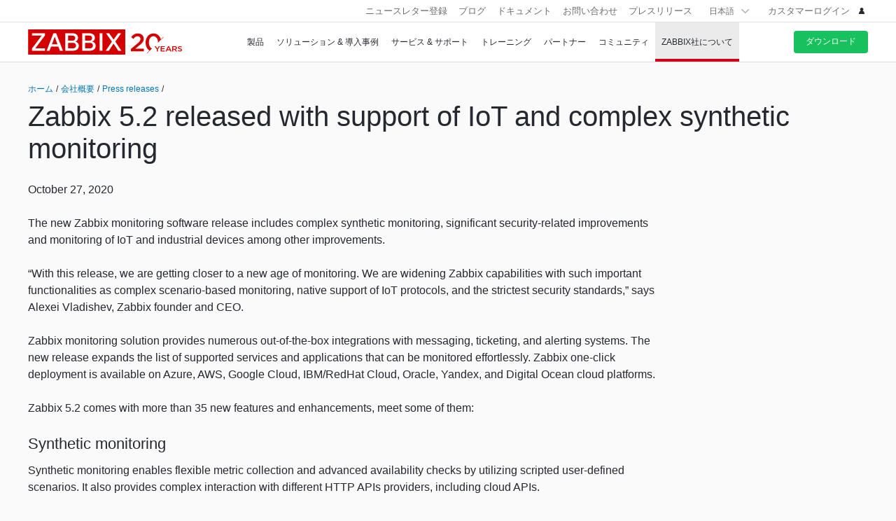

--- FILE ---
content_type: text/html
request_url: https://www.zabbix.com/jp/pr/pr301
body_size: 10544
content:
<!DOCTYPE html>
<html lang="ja">
<head>
<meta charset="utf-8">
<title>Zabbix 5.2 released with support of IoT and complex synthetic monitoring</title>
  
 
  

<link rel="canonical" href="https://www.zabbix.com/jp/pr/pr301" />
  
<link rel="alternate" hreflang='en' href="/pr/pr301" />
<link rel="alternate" hreflang='ru' href="/ru/pr/pr301" />
<link rel="alternate" hreflang='zh' href="/cn/pr/pr301" /> 
<link rel="alternate" hreflang='es' href="/la/pr/pr301" /> 
<link rel="alternate" hreflang="pt" href="/br/pr/pr301" /> 
<link rel="alternate" hreflang="de" href="/de/pr/pr301" /> 
<link rel="alternate" hreflang="fr" href="/fr/pr/pr301" /> 
<link rel="alternate" hreflang="cz" href="/cz/pr/pr301" /> 
  

<!-- Google Tag Manager -->
<script>(function(w,d,s,l,i){w[l]=w[l]||[];w[l].push({'gtm.start':
new Date().getTime(),event:'gtm.js'});var f=d.getElementsByTagName(s)[0],
j=d.createElement(s),dl=l!='dataLayer'?'&l='+l:'';j.async=true;j.src=
'https://www.googletagmanager.com/gtm.js?id='+i+dl;f.parentNode.insertBefore(j,f);
})(window,document,'script','dataLayer','GTM-KRBT62P');</script>
<!-- End Google Tag Manager -->

<link rel="shortcut icon" href="https://assets.zabbix.com/img/favicon.ico"/>


<link href="https://assets.zabbix.com/dist/app.6a643f039fc56a1b32e1.css" rel="stylesheet" type="text/css">

<script src="https://assets.zabbix.com/dist/app.435f15186232b4f6fb03.js"></script>

<meta name="format-detection" content="telephone=no">
<meta name="viewport" content="width=device-width, initial-scale=1, maximum-scale=1, user-scalable=no">
<meta name="theme-color" content="#23262D">

<link rel="apple-touch-icon" sizes="120x120" href="https://assets.zabbix.com/img/apple-touch-icon-120x120-precomposed.png">
<link rel="apple-touch-icon" sizes="76x76" href="https://assets.zabbix.com/img/apple-touch-icon-152x152-precomposed.png">
<link rel="apple-touch-icon" sizes="152x152" href="https://assets.zabbix.com/img/apple-touch-icon-152x152-precomposed.png">
<link rel="apple-touch-icon" sizes="180x180" href="https://assets.zabbix.com/img/apple-touch-icon-180x180-precomposed.png">


<style>
.flash { color: #D40000 !important; }
@media only screen and (max-width: 767px) { 
.flash {	color: #fff !important;  }
}
@media only screen and (max-width: 1024px) { 
.flash {	display: none;  }
}
@media only screen and (min-width: 1024px) {
.nav-ext > li, .nav-user > li {  font-size: 13px; }
}
</style>

</head>

<body class="with-header">

<!-- Google Tag Manager (noscript) -->
<noscript><iframe src="https://www.googletagmanager.com/ns.html?id=GTM-KRBT62P"
height="0" width="0" style="display:none;visibility:hidden"></iframe></noscript>
<!-- End Google Tag Manager (noscript) -->

<header id="header">
  
  	<div class="header-language" style="display: none">
    <div class="header-language__bar">
        <div class="w container">
            <form id="language" action="./">
                <div id="language_title" class="header-language__title">デフォルトのサイト言語を選択してください</div>
                <dl class="language-select">
                    <dt class="language-select__title">
                        <a id="language_toggle" class="js_autohide inherit language-select__anchor" href="#select" data-selector="#language_options">
                          <img class="language-select__icon" src="https://assets.zabbix.com/img/icons/flag_en.svg" alt="en">
                          English
                        </a>
                    </dt>
                    <dd id="language_options" class="language-select__dropdown hidden">
                        <ul class="language-select__list">
                            <li class="language-select__item">
                                <label class="language-select__label">
                                    <input class="language-select__input" type="radio" name="lang" value="jp">
                                    <img class="language-select__icon" src="https://assets.zabbix.com/img/icons/flag_jp.svg" alt="jp">
                                    日本語
                                </label>
                            </li>
                            <li class="language-select__item">
                                <label class="language-select__label">
                                    <input class="language-select__input" type="radio" name="lang" value="cn">
                                    <img class="language-select__icon" src="https://assets.zabbix.com/img/icons/flag_cn.svg" alt="cn">
                                    中文
                                </label>
                            </li>
                            <li class="language-select__item">
                                <label class="language-select__label">
                                    <input class="language-select__input" type="radio" name="lang" value="en">
                                    <img class="language-select__icon" src="https://assets.zabbix.com/img/icons/flag_en.svg" alt="en">
                                    English
                                </label>
                            </li>
                            <li class="language-select__item">
                                <label class="language-select__label">
                                    <input class="language-select__input" type="radio" name="lang" value="ru">
                                    <img class="language-select__icon" src="https://assets.zabbix.com/img/icons/flag_ru.svg" alt="ru">
                                    Русский
                                </label>
                            </li>
                          	<li class="language-select__item">
                                <label class="language-select__label">
                                    <input class="language-select__input" type="radio" name="lang" value="la">
                                    <img class="language-select__icon" src="https://assets.zabbix.com/img/icons/flag_es.svg" alt="la">
									Español&nbsp;(Latinoamérica)
                                </label>
                            </li>
                          	<li class="language-select__item">
                                <label class="language-select__label">
                                    <input class="language-select__input" type="radio" name="lang" value="br">
                                    <img class="language-select__icon" src="https://assets.zabbix.com/img/icons/flag_br.svg" alt="br">
                                    Português&nbsp;(América&nbsp;Latina)
                                </label>
                            </li>
                          
                          	<li class="language-select__item">
                                <label class="language-select__label">
                                    <input class="language-select__input" type="radio" name="lang" value="de">
                                    <img class="language-select__icon" src="https://assets.zabbix.com/img/icons/flags/21x15/svg/DE.svg" alt="de">
                                    Deutsch
                                </label>
                            </li>
                          	<li class="language-select__item">
                                <label class="language-select__label">
                                    <input class="language-select__input" type="radio" name="lang" value="fr">
                                    <img class="language-select__icon" src="https://assets.zabbix.com/img/icons/flags/21x15/svg/FR.svg" alt="fr">
                                    Français
                                </label>
                            </li>
                          	<li class="language-select__item">
                                <label class="language-select__label">
                                    <input class="language-select__input" type="radio" name="lang" value="cz">
                                    <img class="language-select__icon" src="https://assets.zabbix.com/img/icons/flags/21x15/svg/CZ.svg" alt="cz">
                                    Čeština
                                </label>
                            </li>
                        </ul>
                    </dd>
                </dl>
                <button type="button" id="language_button" class="button button-red button-s">確認する</button>
            </form>
        </div>
    </div>
    <script>
        (function(){
            var translates = {
                en: {
                    title: 'Select a default site language',
                    button: 'Confirm'
                },
                ru: {
                    title: 'Выберите язык сайта по-умолчанию',
                    button: 'Подтвердить'
                },
                jp: {
                    title: 'デフォルトのサイト言語を選択してください',
                    button: '確認する'
                },
                cn: {
                    title: '选择默认的网站语言',
                    button: '确认'
                },
                la: {
                    title: 'Seleccione un idioma predeterminado del sitio',
                    button: 'Confirme'
                },
                br: {
                    title: 'Selecione um idioma padrão do site',
                    button: 'Confirme'
                },
                de: {
                    title: 'Select a default site language',
                    button: 'Confirm'
                },
                fr: {
                    title: 'Select a default site language',
                    button: 'Confirm'
                },
                cz: {
                    title: 'Select a default site language',
                    button: 'Confirm'
                },
            };
            var $toggle          = $('#language_toggle'),
                $dropdown        = $('#language_options'),
                $language_title  = $('#language_title'),
                $language_button = $('#language_button')

            $('#language_options input').click(function(event){
                var $input = $(this);

                $toggle.html($input.parent().text());
                $toggle.prepend($input.next('img').clone());
                $toggle.removeClass('active js_autohide');
                $dropdown.addClass('hidden');
                $language_title.text(translates[this.value].title);
                $language_button.text(translates[this.value].button);
            });
            $toggle.click(function(event){
                event.preventDefault();

                if ($toggle.hasClass('active')) {
                    $toggle.removeClass('active js_autohide');
                    $dropdown.addClass('hidden');
                } else {
                    $toggle.addClass('active js_autohide');
                    $dropdown.removeClass('hidden');
                }
            });
        })();
    </script>
</div>
  
    <div class="header-main">
        <a class="logo" href="/jp/index">Zabbix</a>
                <a class="js_nav action action-l i i-menu i-only hidden" href="#navigation"></a>
    </div>

    <div id="navigation" class="header-nav hidden">
        <div class="w">
            <nav class="nav-main">
                <ul class="nav-list">
<!-- item with sub navigation -->
                    <li class="nav-item hoverable">
                        <a class="js_nav_anchor nav-anchor with-subnav " href="/jp/features">
                            <span>製品</span>
                        </a>
                        <div class="subnav hidden">
                            <div class="w">
                                <div class="grid subnav-grid">
                                    <div class="span span-3 tablet-hidden tablet-empty mobile-hidden">
										<div class="nav-promo">
                                          <!--a href="/jp/events/interop2025"><img width="200px" src="https://assets.zabbix.com/img/events/2025/interop-tokyo-2025.png"></a-->
                                          <a href="/jp/events/conference_japan_2025"><img width="200px" src="https://assets.zabbix.com/img/zabconf2025_jp/zcj2025_logo.svg"></a>
                                            <!--h5><a href="https://www.zabbix.com/jp/events/conference_japan_2022">登壇資料・レポート公開中<!--Zabbix Conference Japan 2022< 参加登録受付中></a></h5-->
											<br>
                                          <a class="button button-red button-tour" href="http://eepurl.com/hsJPWr" target="_blank">ニュースレター登録</a>
                                          											</div>
                                    </div>
                                    <div class="span span-3 tablet-span-4">
                                        <dl class="nav-group">
                                            <dt><a href="/jp/features">特徴</a></dt>
                                            <dd>
                                                <ul>
                                                    <li><a href="/jp/features#metric_collection">データの収集</a></li>
                                                    <li><a href="/jp/features#problem_detection">障害検知</a></li>
                                                    <li><a href="/jp/features#visualization">可視化</a></li>
                                                    <li><a href="/jp/features#notification">アラート通知</a></li>
                                                    <li><a href="/jp/features#security_authentication">セキュリティと認証</a></li>
                                                    <li><a href="/jp/features#templates">テンプレート</a></li>
                                                    <li><a href="/jp/features#auto_discovery">オートディスカバリ</a></li>
                                                    <li><a href="/jp/features#distributed_monitoring">分散監視</a></li>
                                                    <li><a href="/jp/features#zabbix_api">Zabbix API</a></li>
                                                </ul>
                                            </dd>
                                        </dl>
                                    </div>
                                    <div class="span span-3 tablet-span-3">
                                        <dl class="nav-group">
                                            <dt><a>リソース</a></dt>
                                            <dd>
                                                <ul>
                                                    <li><a href="/jp/whats_new_7_4">Zabbix 7.4の新機能</a></li>
                                                    <li><a href="/jp/release_notes">リリースノート</a></li>
                                                    <li><a href="/jp/screenshots">スクリーンショット</a></li>
                                                    <li><a href="/jp/requirements">システム要件</a></li>
                                                    <li><a href="/jp/life_cycle_and_release_policy">サポート期間とリリースポリシー</a></li>
                                                    <li><a href="/jp/zabbix_security_policy">Security Policy</a></li>
                                                    <li><a href="/jp/roadmap">ロードマップ</a></li>
                                                    <li><a href="/jp/reviews">Reviews</a></li>
                                                    <li><a href="/jp/license">ライセンス</a></li>
                                                </ul>
                                            </dd>
                                        </dl>
                                    </div>
                                    <div class="span span-3 tablet-span-3">
									    <dl class="nav-group">
                                            <dt><a href="/jp/enterprise_appliance">Enterprise Appliance</a></dt>
                                            <dd>
                                                <ul>
                                                	<li><a href="/jp/zs7700">ZS-7700</a></li>
													<li><a href="/jp/zs7700">ZS-5700</a></li>
													<li><a href="/jp/zp1700">ZP-1700</a></li>
													<li><a href="/jp/zv700">ZS-V700 / ZP-V700</a></li>
                                                </ul>
                                            </dd>
                                        </dl>
									</div>
                                    <div class="span span-4 tablet-hidden tablet-empty">
										<div class="rect rect-download">
										   <a href="/jp/integrations" class="red"><span>インテグレーション</span></a>
										</div>
                                        <div class="rect rect-icon">
                                            <a href="/jp/manuals" class="red"><img src="https://assets.zabbix.com/img/menu/doc.svg"><span>ドキュメント<br></span></a>
                                        </div>
                                    </div>
                                </div>
                                <ul class="grid subbar desktop-hidden mobile-hidden">
                                    <li class="span span-8"><a href="/jp/download"><span class="s s-download">ダウンロード</span></a></li>
                                    <li class="span span-8"><a href="/jp/features">Zabbixについて</a></li>
                                </ul>
                            </div>
                        </div>
                    </li>
<li class="nav-item hoverable">
                        <a class="js_nav_anchor nav-anchor with-subnav " href="/jp/solutions">
                            <span>ソリューション &amp; 導入事例</span>
                        </a>
                        <div class="subnav hidden">
                            <div class="w">
                                <div class="grid subnav-grid">
                                    <div class="span span-3 tablet-hidden mobile-hidden">
                                        <div class="nav-promo">
                                          <!--a href="/jp/events/interop2025"><img width="200px" src="https://assets.zabbix.com/img/events/2025/interop-tokyo-2025.png"></a-->
                                          <a href="/jp/events/conference_japan_2025"><img width="200px" src="https://assets.zabbix.com/img/zabconf2025_jp/zcj2025_logo.svg"></a>
                                            <!--h5><a href="https://www.zabbix.com/jp/events/conference_japan_2022">登壇資料・レポート公開中<!--Zabbix Conference Japan 2022< 参加登録受付中></a></h5-->
											<br>
                                          <a class="button button-red button-tour" href="http://eepurl.com/hsJPWr" target="_blank">ニュースレター登録</a>
                                          											</div>
                                    </div>
                                    <div class="span span-3 tablet-span-4">
                                        <dl class="nav-group">
                                            <dt><a href="/jp/solutions">適用範囲別</a></dt>
                                            <dd>
                                                <ul>
                                                    <li><a href="/jp/network_monitoring">ネットワーク監視</a></li>
                                                    <li><a href="/jp/server_monitoring">サーバー監視</a></li>
                                                    <li><a href="/jp/integrations?cat=database">データベース監視</a></li>
                                                    <li><a href="/jp/integrations?cat=web">web監視</a></li>
                                                    <li><a href="/jp/integrations?cat=applications">アプリケーション監視</a></li>
                                                    <li><a href="/jp/integrations?cat=applications">仮想環境監視</a></li>
                                                    <li><a href="/jp/integrations?cat=security">セキュリティ監視</a></li>
                                                    <li><a href="/jp/integrations">ビジネス分析監視</a></li>
                                                    <li><a href="/jp/integrations">インベントリ監視</a></li>
                                                    <li><a href="/jp/integrations">キャパシティ監視</a></li>
                                                </ul>
                                            </dd>
                                        </dl>

                                    </div>
                                    <div class="span span-3 tablet-span-4">
                                        <dl class="nav-group">
                                            <dt><a href="/jp/solutions#solutions_by_industry">産業別</a></dt>
                                            <dd>
                                                <ul>
                                                    <li><a href="/jp/aerospace">航空宇宙</a></li>
                                                    <li><a href="/jp/banking_and_finance">銀行・金融</a></li>
                                                    <li><a href="/jp/education">教育</a></li>
                                                    <li><a href="/jp/energy_and_chemicals">エネルギー・科学</a></li>
                                                    <li><a href="/jp/government">行政</a></li>
                                                    <li><a href="/jp/healthcare_and_medicine">ヘルスケア・製薬</a></li>
                                                    <li><a href="">IT・通信</a></li>
                                                    <li><a href="/jp/marketing">マーケティング</a></li>
                                                    <li><a href="/jp/retail">小売り</a></li>
                                                </ul>
                                            </dd>
                                        </dl>
                                    </div>
                                    <div class="span span-3 tablet-span-4">
                                        <dl class="nav-group">
                                            <dt><a href="/jp/enterprise_monitoring">企業向け</a></dt>
                                            <dd>
												<ul>
													<li><a href="/jp/enterprise_monitoring#scalability">スケーラビリティ</a></li>
													<li><a href="/jp/enterprise_monitoring#distributed_monitoring">分散型の環境</a></li>
													<li><a href="/jp/enterprise_monitoring#high_performance">高いパフォーマンス</a></li>
													<li><a href="/jp/enterprise_monitoring#high_availability">高い可用性</a></li>
													<li><a href="/jp/enterprise_monitoring#zero_maintenance">メンテナンスゼロ</a></li>
													<li><a href="/jp/enterprise_monitoring#security">強固なセキュリティ</a></li>
													<li><a href="/jp/enterprise_monitoring#integration">簡単統合</a></li>
												</ul>
												
                                            </dd>
                                        </dl>
                                    </div>
                                    <div class="span span-4 tablet-span-4">
										<div class="rect rect-blog">
										   <a href="/jp/case_studies" class="red"><span>導入事例</span></a>
										</div>
                                    </div>
                                </div>									
                                <ul class="grid subbar desktop-hidden mobile-hidden">
                                    <li class="span span-8"><a href="/jp/download"><span class="s s-download">ダウンロード</span></a></li>
                                    <li class="span span-8"><a href="/jp/features">Zabbixについて</a></li>
                                </ul>
                            </div>
                        </div>
                    </li>
<li class="nav-item hoverable">
                        <a class="js_nav_anchor nav-anchor with-subnav " href="/jp/services">
                            <span>サービス &amp; サポート</span>
                                                    </a>
                        <div class="subnav hidden">
                            <div class="w">
                                <div class="grid subnav-grid">
                                    <div class="span span-5 tablet-span-4 tablet-empty mobile-hidden">
                                        <div class="nav-promo">
                                          <!--a href="/jp/events/interop2025"><img width="200px" src="https://assets.zabbix.com/img/events/2025/interop-tokyo-2025.png"></a-->
                                          <a href="/jp/events/conference_japan_2025"><img width="200px" src="https://assets.zabbix.com/img/zabconf2025_jp/zcj2025_logo.svg"></a>
                                            <!--h5><a href="https://www.zabbix.com/jp/events/conference_japan_2022">登壇資料・レポート公開中<!--Zabbix Conference Japan 2022< 参加登録受付中></a></h5-->
											<br>
                                          <a class="button button-red button-tour" href="http://eepurl.com/hsJPWr" target="_blank">ニュースレター登録</a>
                                          											</div>
                                    </div>
                                    <div class="span span-3 tablet-span-3">
                                        <dl class="nav-group">
                                            <dt><a href="/jp/support">技術サポート</a></dt>
                                            <dd>
                                                <ul>
                                                    <li><a href="/jp/support">プラチナ</a></li>
                                                    <li><a href="/jp/support">ゴールド</a></li>
                                                    <li><a href="/jp/support">シルバー</a></li>
                                                </ul>
                                            </dd>
                                        </dl>
                                    </div>
                                    <div class="span span-4 tablet-span-5">
                                        <dl class="nav-group">
                                            <dt><a href="/jp/services">サービス</a></dt>
                                            <dd>
                                                <ul>
                                                    <li><a href="/jp/integration_services">統合サービス</a></li>
                                                    <li><a href="/jp/turn_key_solution">ターンキーソリューション</a></li>
                                                    <li><a href="/jp/upgrade_services">アップグレードサービス</a></li>
                                                    <li><a href="/jp/development_services">開発サービス</a></li>
                                                    <li><a href="/jp/template_building_services">テンプレート作成サービス</a></li>
                                                    <li><a href="/jp/consulting">コンサルティングサービス</a></li>
                                                    <li><a href="/jp/remote_troubleshooting">リモートトラブルシューティング</a></li>
                                                </ul>
                                            </dd>
                                        </dl>
                                    </div>
                                    <div class="span span-4 tablet-span-4">
                                        <div class="rect rect-icon">
                                            <a href="https://support.zabbix.com" class="red"><img src="https://assets.zabbix.com/img/menu/login.svg"><span>カスタマーログイン</span></a>
                                        </div>
                                    </div>
                                </div>
                                <ul class="grid subbar desktop-hidden mobile-hidden">
                                    <li class="span span-8"><a href="/jp/download"><span class="s s-download">ダウンロード</span></a></li>
                                    <li class="span span-8"><a href="/jp/features">Zabbixについて</a></li>
                                </ul>
                            </div>
                        </div>
                    </li>
<li class="nav-item hoverable">
                        <a class="js_nav_anchor nav-anchor with-subnav " href="/jp/training">
                            <span>トレーニング</span>
                        </a>
                        <div class="subnav hidden">
                            <div class="w">
                                <div class="grid subnav-grid">
                                    <div class="span span-6 tablet-span-4 tablet-empty mobile-hidden">
										<div class="nav-promo">
                                          <!--a href="/jp/events/interop2025"><img width="200px" src="https://assets.zabbix.com/img/events/2025/interop-tokyo-2025.png"></a-->
                                          <a href="/jp/events/conference_japan_2025"><img width="200px" src="https://assets.zabbix.com/img/zabconf2025_jp/zcj2025_logo.svg"></a>
                                            <!--h5><a href="https://www.zabbix.com/jp/events/conference_japan_2022">登壇資料・レポート公開中<!--Zabbix Conference Japan 2022< 参加登録受付中></a></h5-->
											<br>
                                          <a class="button button-red button-tour" href="http://eepurl.com/hsJPWr" target="_blank">ニュースレター登録</a>
                                          											</div>
                                    </div>
                                    <div class="span span-3 tablet-span-4">
                                        <dl class="nav-group">
                                            <dt><a href="/jp/training">トレーニング概要 &amp; 申込</a></dt>
                                            <dd>
                                                <ul>
                                                    <li><a href="/jp/training#training_schedule">トレーニングスケジュール</a></li>
                                                                                                        <li><a href="/jp/forms/training_application_form_in_your_region">トレーニングに関するご要望</a></li>
                                                    <li><a href="/jp/training_testimonials">お客様の声</a></li>
                                                    <li><a href="/jp/training#training-faq">FAQ</a></li>
                                                </ul>
                                            </dd>
                                        </dl>
                                    </div>
                                    <div class="span span-3 tablet-span-4">
                                        <dl class="nav-group">
                                            <dt><a href="/jp/training">コース</a></dt>
                                            <dd>
                                                <ul>
                                                    <li><a href="/jp/training_user">認定ユーザー</a></li>
                                                    <li><a href="/jp/training_specialist">認定スペシャリスト</a></li>
                                                    <li><a href="/jp/training_professional">認定プロフェッショナル</a></li>
                                                  	<li><a href="/jp/training_expert">認定エキスパート</a></li>
                                                    <li><a href="/jp/training_jp_intro">Zabbix入門</a></li>
                                                  	<li><a href="/jp/training_jp_api">Zabbix API</a></li>
                                                                                                                                                            
                                                </ul>
                                            </dd>
                                        </dl>
                                    </div>
                                    <div class="span span-4 tablet-span-4">

                                        <div class="rect rect-icon">
                                            <a href="/jp/training" class="red"><img src="https://assets.zabbix.com/img/menu/training.svg"><span><b>トレーニング</b><br>スケジュール</span></a>
                                        </div>
                                        <div class="rect rect-icon">
                                            <a href="/jp/webinars" class="red"><img src="https://assets.zabbix.com/img/menu/webinar.svg"><span><b>Webセミナー</b><br>スケジュール</span></a>
                                        </div>
                                    </div>
                                </div>

                                <ul class="grid subbar desktop-hidden mobile-hidden">
                                    <li class="span span-8"><a href="/jp/download"><span class="s s-download">ダウンロード</span></a></li>
                                    <li class="span span-8"><a href="/jp/features">Zabbixについて</a></li>
                                </ul>
                            </div>
                        </div>
                    </li>
<li class="nav-item hoverable">
                        <a class="js_nav_anchor nav-anchor with-subnav " href="/jp/partners?country=japan">
                            <span>パートナー</span>
                        </a>
                        <div class="subnav hidden">
                            <div class="w">
                                <div class="grid subnav-grid">
                                    <div class="span span-6 tablet-span-4 tablet-empty mobile-hidden">
										<div class="nav-promo">
                                          <!--a href="/jp/events/interop2025"><img width="200px" src="https://assets.zabbix.com/img/events/2025/interop-tokyo-2025.png"></a-->
                                          <a href="/jp/events/conference_japan_2025"><img width="200px" src="https://assets.zabbix.com/img/zabconf2025_jp/zcj2025_logo.svg"></a>
                                            <!--h5><a href="https://www.zabbix.com/jp/events/conference_japan_2022">登壇資料・レポート公開中<!--Zabbix Conference Japan 2022< 参加登録受付中></a></h5-->
											<br>
                                          <a class="button button-red button-tour" href="http://eepurl.com/hsJPWr" target="_blank">ニュースレター登録</a>
                                          											</div>
                                    </div>
                                    <div class="span span-3 tablet-span-4">
                                        <dl class="nav-group">
                                            <dt><a href="/jp/partners?country=japan">パートナープログラム</a></dt>
                                            <dd>
                                                <ul>
                                                    <li><a href="/jp/partners?country=japan#premium_partners">プレミアムパートナー</a></li>
                                                  	<li><a href="/jp/partners?country=japan#certified_partners">認定パートナー</a></li>
                                                  	<li><a href="/jp/partners?country=japan#resellers">リセラー</a></li>
                                                    <li><a href="/jp/partners?country=japan">テクニカルパートナー</a></li>
													<li><a href="/jp/distributors">ディストリビューター</a></li>
                                                    <li></li>
                                                </ul>
                                            </dd>
                                        </dl>
                                    </div>
                                    <div class="span span-3 tablet-span-4">
                                        <dl class="nav-group">
                                            <dt><a href="/jp/integration_program">インテグレーションプログラム</a></dt>
                                        </dl>
                                    </div>
                                    <div class="span span-4 tablet-span-4">
                                        <div class="rect rect-icon">
                                            <a href="/jp/partners?country=japan#map_of_partners" class="red"><img src="https://assets.zabbix.com/img/menu/map.svg"><span>Zabbixパートナーマップ<br></span></a>
                                        </div>
										<div class="rect rect-become-partner">
											<a href="/jp/partnership" class="red"><span>パートナープログラムへの参加</span></a>
										</div>
                                    </div>
                                </div>
                                <ul class="grid subbar desktop-hidden mobile-hidden">
                                    <li class="span span-8"><a href="/jp/download"><span class="s s-download">ダウンロード</span></a></li>
                                    <li class="span span-8"><a href="/jp/features">Zabbixについて</a></li>
                                </ul>
                            </div>
                        </div>
                    </li>

<li class="nav-item hoverable">
                        <a class="js_nav_anchor nav-anchor with-subnav " href="/jp/community">
                            <span>コミュニティ</span>
                        </a>
                        <div class="subnav hidden">
                            <div class="w">
                                <div class="grid subnav-grid">
                                    <div class="span span-6 tablet-span-4 tablet-empty mobile-hidden">
                                        <div class="nav-promo">
                                          <!--a href="/jp/events/interop2025"><img width="200px" src="https://assets.zabbix.com/img/events/2025/interop-tokyo-2025.png"></a-->
                                          <a href="/jp/events/conference_japan_2025"><img width="200px" src="https://assets.zabbix.com/img/zabconf2025_jp/zcj2025_logo.svg"></a>
                                            <!--h5><a href="https://www.zabbix.com/jp/events/conference_japan_2022">登壇資料・レポート公開中<!--Zabbix Conference Japan 2022< 参加登録受付中></a></h5-->
											<br>
                                          <a class="button button-red button-tour" href="http://eepurl.com/hsJPWr" target="_blank">ニュースレター登録</a>
                                          	                                        </div>
                                    </div>
                                    <div class="span span-3 tablet-span-4">
                                        <dl class="nav-group">
                                            <dt><a href="/jp/community">コミュニティエリア</a></dt>
                                            <ul>
                                                <li><a href="/jp/events">イベント</a></li>
                                               <li><a href="/jp/webinars">Webセミナー</a></li>
                                                <li><a href="/jp/developers">開発者</a></li>
																								                                            </ul>
                                        </dl>
                                    </div>

                                    <div class="span span-3 tablet-span-4">
                                        <dl class="nav-group">
                                            <dt><a>Resources</a></dt>
                                            <ul>
												<li><a href="https://git.zabbix.com/projects/ZBX/repos/zabbix/browse" target="_blank">Gitリポジトリ</a></li>
                                                                                                <li><a href="https://github.com/zabbix/community-templates">コミュニティテンプレート</a></li>
                                            </ul>
                                        </dl>
                                    </div>

                                    <div class="span span-4 tablet-span-4">
										<div class="rect rect-icon">
                                            <a href="https://www.zabbix.com/forum" class="red" target="_blank"><img src="https://assets.zabbix.com/img/icons/forum_chat.svg"><span>Zabbixフォーラム<br></span></a>
                                        </div>
                                        <div class="rect rect-icon">
                                            <a href="https://blog.zabbix.com" class="red" target="_blank"><img src="https://assets.zabbix.com/img/menu/blog.svg"><span>ブログ<br></span></a>
                                        </div>
										<div class="rect rect-icon">
											<a href="https://support.zabbix.com" class="red" target="_blank"><img src="https://assets.zabbix.com/img/menu/issue_tracker.svg"><span>Bugs and Feature Requests</span></a>
										</div>
                                    </div>
                                </div>
                                <ul class="grid subbar desktop-hidden mobile-hidden">
                                    <li class="span span-8"><a href="/jp/download"><span class="s s-download">ダウンロード</span></a></li>
                                    <li class="span span-8"><a href="/jp/features">Zabbixについて</a></li>
                                </ul>
                            </div>
                        </div>
                    </li>

<li class="nav-item hoverable">
                        <a class="js_nav_anchor nav-anchor with-subnav nav-anchor-active" href="/jp/about">
                            <span>Zabbix社について</span>
                        </a>
                        <div class="subnav hidden">
                            <div class="w">
                                <div class="grid subnav-grid">
                                    <div class="span span-5 tablet-span-5 tablet-empty mobile-hidden">
                                        <div class="nav-promo">
                                          <!--a href="/jp/events/interop2025"><img width="200px" src="https://assets.zabbix.com/img/events/2025/interop-tokyo-2025.png"></a-->
                                          <a href="/jp/events/conference_japan_2025"><img width="200px" src="https://assets.zabbix.com/img/zabconf2025_jp/zcj2025_logo.svg"></a>
                                            <!--h5><a href="https://www.zabbix.com/jp/events/conference_japan_2022">登壇資料・レポート公開中<!--Zabbix Conference Japan 2022< 参加登録受付中></a></h5-->
											<br>
                                          <a class="button button-red button-tour" href="http://eepurl.com/hsJPWr" target="_blank">ニュースレター登録</a>
                                          	                                        </div>
                                    </div>
                                    <div class="span span-1 tablet-span-1">
                                    </div>

									<div class="span span-6 tablet-span-6">
                                        <dl class="nav-group">
                                            <dt><a href="/jp/about">会社概要</a></dt>
                                            <ul>
                                                <li><a href="/jp/contact">お問い合わせ</a></li>
                                                <li><a href="/jp/career">採用情報</a></li>
                                                <li><a href="/jp/pr">プレスリリース</a></li>
                                                <li><a href="/jp/users">当社のお客様とユーザ</a></li>
												<li><a href="/jp/strategic_partnership">ストラテジックパートナー</a></li>
												<li><a href="/jp/trademark">商標ポリシー</a></li>
												<li><a href="/jp/privacy_policy">プライバシーポリシー</a></li>
                                            </ul>
                                        </dl>
                                    </div>

                                    <div class="span span-4 tablet-span-4">
                                        <div class="rect rect-icon">
                                            <a href="/jp/contact" class="red"><img src="https://assets.zabbix.com/img/menu/contacts.svg"><span>お問い合わせ<br></span></a>
                                        </div>
                                        <div class="rect rect-icon">
                                            <a href="/jp/career" class="red"><img src="https://assets.zabbix.com/img/menu/hiring.svg"><span>社員募集中</span></a>
                                        </div>
                                    </div>

                                </div>
                                <ul class="grid subbar desktop-hidden mobile-hidden">
                                    <li class="span span-8"><a href="/jp/download"><span class="s s-download">ダウンロード</span></a></li>
                                    <li class="span span-8"><a href="/jp/features">Zabbixについて</a></li>
                                </ul>
                            </div>
                        </div>
                    </li>
                </ul>
            </nav>
<nav class="nav-bar">
                <div class="w container">
                    <a class="button button-green button-tour" href="/jp/download">ダウンロード</a>                    
                    <ul class="nav-ext">
                        <li><a href="http://eepurl.com/hsJPWr" target="_blank">ニュースレター登録</a></li>
                        <li><a href="https://blog.zabbix.com/">ブログ</a></li>
						<li><a href="/jp/manuals">ドキュメント</a></li>
						<li><a href="/jp/contact">お問い合わせ</a></li>
						<li><a href="/jp/pr">プレスリリース</a></li>
                    </ul>

                    <dl class="nav-languages">
                        <dt><a class="js_language" href="#languages"><span>日本語</span></a></dt>
                        <dd id="languages" class="hidden">
                            <ul>
                                <li><a href="/pr/pr301" data-lang="en">English</a></li>
								<li><a href="/cn/pr/pr301" data-lang="cn">中文</a></li>
                                <li><a href="/ru/pr/pr301" data-lang="ru">Русский</a></li>
                              	<li><a href="/la/pr/pr301" data-lang='la'>Español&nbsp;(LA)</a></li>
                              	<li><a href="/br/pr/pr301" data-lang='br'>Português&nbsp;(BR)</a></li>
                              	<li><a href="/de/pr/pr301" data-lang='de'>Deutsch</a></li>
                              	<li><a href="/fr/pr/pr301" data-lang='fr'>Français</a></li>
                              	<li><a href="/cz/pr/pr301" data-lang='cz'>Czech</a></li>                             </ul>
                        </dd>
                    </dl>
                    <ul class="nav-user">
                        <li><a href="https://support.zabbix.com" target="_blank"><span class="i i-user i-s">カスタマーログイン</span></a></li>
                    </ul>
                </div>
            </nav>
        </div>
    </div>

    <section id="find" class="header-search hidden">
        <div class="w container">
            <form>
                <fieldset>
                    <input class="search-input" type="text" name="q" placeholder="Type what are you looking for" autocomplete="off">
                    <button class="search-submit" type="submit">&nbsp;</button>
                    <a class="js_trigger action action-l i i-remove i-only" href="#remove" data-selector=".js_find"></a>
                </fieldset>
            </form>
        </div>
    </section>
    <script>
        app.header.scripts();
    </script>
</header>

<!-- INDEX:CONTENT_BEGIN -->
<style>
.article .aside svg, .article .aside img {
    margin-bottom: 16px;
}
</style>

<!--INDEX:SECTION:Press Releases-->

<aside class="statusbar">
  <div class="w container">
    <ul class="breadcrumbs">
      <li><a href="/jp/index">ホーム</a></li>
      <li><a href="/jp/about">会社概要</a></li>
      <li><a href="/jp/pressroom">Press releases</a></li>
    </ul>
  </div>
</aside>
<article class="article">
    <div class="w container">
        <h1 class="h1">Zabbix 5.2 released with support of IoT and complex synthetic monitoring</h1>
      
        <div class="content-grid content-compact">
          	          <div class="content text">	
                <div data_year="2020" data_date="28-10-2020" data_thumbnail="" data_region="global"  data_tags="product">
                    <p>October 27, 2020</p>
<p>The new Zabbix monitoring software release includes complex synthetic monitoring, significant security-related improvements and monitoring of IoT and industrial devices among other improvements.</p>
<p>
“With this release, we are getting closer to a new age of monitoring. We are widening Zabbix capabilities with such important functionalities as complex scenario-based monitoring, native support of IoT protocols, and the strictest security standards,” says Alexei Vladishev, Zabbix founder and CEO.</p>
<p>
Zabbix monitoring solution provides numerous out-of-the-box integrations with messaging, ticketing, and alerting systems. The new release expands the list of supported services and applications that can be monitored effortlessly. Zabbix one-click deployment is available on Azure, AWS, Google Cloud, IBM/RedHat Cloud, Oracle, Yandex, and Digital Ocean cloud platforms.

</p>
<p>Zabbix 5.2 comes with more than 35 new features and enhancements, meet some of them:
</p>

<h4 class="h4">Synthetic monitoring</h4>
<p>Synthetic monitoring enables flexible metric collection and advanced availability checks by utilizing scripted user-defined scenarios.  It also provides complex interaction with different HTTP APIs providers, including cloud APIs.</p>

<h4 class="h4">Powerful insights.</h4>
<p>This functionality enables Zabbix to generate smart alerts using efficient data analysis and anomaly detection. This functionality has enormous business value as it allows to analyze and inform users of long-term variations of key IT metrics as well as typical KPIs of: Business performance, Sales and marketing, Warehousing, Human resources, Customer support and others.</p>

<h4 class="h4">External vault</h4>
<p>Zabbix introduces integration with HashiCorp Vault product for  storage of sensitive information such as passwords, keys, various API tokes, etc in a secure way.</p>

<h4 class="h4">Granular user roles</h4>
<p>Granular user roles are a huge step towards a more convenient, safe, and manageable monitoring platform for global teams. It brings lots of improvements for multitenant environments and allows to have fine grained control for access to API methods, UI elements and user actions for different groups of users. </p>

<h4 class="h4">Support of IoT protocols</h4>
<p>Zabbix now natively supports the most common protocols for monitoring of IoT sensors and industrial equipment.</p>

<h4 class="h4">Load balancing for UI and API</h4>
<p>Zabbix UI and API now can be used in load-balancing scenarios for HA and horizontal performance scaling. Frontend instances can be deployed as physical or virtual machines, containers in Kubernetes cluster or cloud platforms.</p>

<p>More detailed information about the technical features included in the newest release will be revealed and explained during the annual Zabbix Summit that will happen online this year on this Friday, October 30: https://www.zabbix.com/events/zabbix_summit_2020</p>

<h4 class="h4">New one-day extra training courses introduced</h4>
<p>Along with major technical improvements, Zabbix 5.2 release comes with four new one-day remote training courses to deepen users' knowledge of the specific fields. The first four available courses will be: “Automation and Integration with Zabbix API”, “Advanced Zabbix Data Pre-processing, “Advanced Zabbix Security Administration" and “Advanced Problem and Anomaly Detection with Zabbix”. The new courses will be online and available starting from November 16, 2020. A full overview of available courses can be found on Zabbix website: www.zabbix.com/training#training_courses</p>

<h4 class="h4">Availability</h4>
<p>Zabbix 5.2 is now available for on-premise and cloud deployment: www.zabbix.com/download<br>

Explore what’s new in Zabbix 5.2: www.zabbix.com/whats_new_5_2<br>

Find more information on full documentation and features overview at: www.zabbix.com/documentation/5.2/manual </p>
<p>
<h3 class="h3">About the Zabbix Company</h3>
<p>Zabbix Company is based in Europe, Japan, Russia, Brazil, and the United States. Its founder, CEO, and Zabbix product creator is Alexei Vladishev. The basic work sphere of Zabbix Company is the development of free and open-source software for monitoring of services, networks and applications. Apart from that, the company offers a wide range of professional services designed to fit every customer's unique business demands including implementation, integration, custom development, and consulting services as well as various training programs. Zabbix team's mission is to make a superior monitoring solution available and affordable for all.  For the first time, Zabbix was released in 2001. Zabbix as a company was established in 2005 in order to provide expert technical support services. There are governmental institutions of different countries along with some of the world's biggest telco, finance, educational, retail and healthcare companies among Zabbix customers. Many of them are included in the Fortune 500 list. </p>
                </div>
            </div>
        </div>
    </div>
</article>
	
<!-- INDEX:CONTENT_EXCLUDE_BEGIN -->
<section class="download-main">
  <div class="w container">
    <h2 class="h2">無料でダウンロード。10分ほどで始められます</h2>
    <a class="button button-l button-green" href="/jp/download">ダウンロード</a>
    <p>Zabbixはすべての機能を制限なく利用できるオープンソースの監視ソフトウェアです</p>
  </div>
</section>
<!-- INDEX:CONTENT_EXCLUDE_END -->

<!-- INDEX:CONTENT_END -->

<footer id="footer">
    <a id="up" href="#up"></a>

    <div class="footer footer-main container">
        <div class="footer-contacts">
            <div class="footer-phones-tabs">
                <ul>
                    <li><a class="js_adaptive_tab" href="#phone_japan">日本</a></li>
					<li><a class="js_adaptive_tab" href="#phone_usa">アメリカ</a></li>
                    <li><a class="js_adaptive_tab" href="#phone_europe">ヨーロッパ</a></li>
					                </ul>
            </div>

            <dl id="phone_japan" class="footer-phone">
                <dt>日本</dt>
                <dd><a class="inherit" href="tel:03-4405-7338">+81 3-4405-7338</a></dd>
            </dl>
			<dl id="phone_usa" class="footer-phone">
                <dt>アメリカ</dt>
                <dd><a class="inherit" href="tel:+18774ZABBIX">+1 877-4-ZABBIX</a></dd>
            </dl>
            <dl id="phone_europe" class="footer-phone">
                <dt>ヨーロッパ</dt>
                <dd><a class="inherit" href="tel:+371-6778-4742">+371 6-778-4742</a></dd>
            </dl>
			
            <div class="footer-contact">
                <a class="button button-transparent" href="/jp/partners?country=japan#list_of_partners">パートナー企業へのお問い合わせ</a>
            </div>

            <script>
                app.component.adaptiveTabs('#footer .js_adaptive_tab');
            </script>
        </div>

        <div class="sitemap">
            <dl>
                <dt><a href="/jp/features">製品</a></dt>
                <dd>
                    <ul>
                        <li><a href="/jp/features">製品概要</a></li>
                        <li><a href="/jp/whats_new_7_4">新機能</a></li>
                        <li><a href="/jp/screenshots">スクリーンショット</a></li>
                        <li><a href="/jp/requirements">システム要件</a></li>
                        <li><a href="/jp/life_cycle_and_release_policy">サポート期間とリリースポリシー</a></li>
                        <li><a href="/jp/license">ライセンス</a></li>
                        <li><a href="/jp/manuals">ドキュメント</a></li>
                        <li><a href="/jp/roadmap">ロードマップ</a></li>
                    </ul>
                </dd>
            </dl>
            <dl>
                <dt><a href="/jp/solutions">ソリューション</a></dt>
                <dd>
                    <ul>
                        <li><a href="/jp/solutions">適用範囲別</a></li>
                        <li><a href="/jp/solutions#solutions_by_industry">産業別</a></li>
                        <li><a href="/jp/solutions">Enterprise-specific</a></li>
                        <li><a href="/jp/case_studies">導入事例</a></li>
                        <li><a href="/jp/users">当社のお客様とユーザ</a></li>
                    </ul>
                </dd>
            </dl>
            <dl>
                <dt><a href="/jp/services">サービス</a></dt>
                <dd>
                    <ul>
                        <li><a href="/jp/support">技術サポート</a></li>
                        <li><a href="/jp/integration_services">統合サービス</a></li>
                        <li><a href="/jp/turn_key_solution">ターンキーソリューション</a></li>
                        <li><a href="/jp/upgrade_services">アップグレードサービス</a></li>
                        <li><a href="/jp/development_services">開発サービス</a></li>
                        <li><a href="/jp/template_building_services">テンプレート作成サービス</a></li>
                        <li><a href="/jp/consulting">コンサルティング</a></li>
                        <li><a href="/jp/remote_troubleshooting">リモートトラブルシューティング</a></li>

                    </ul>
                </dd>
            </dl>
            <dl>
                <dt><a href="/jp/training">トレーニング</a></dt>
                <dd>
                    <ul>
                        <li><a href="/jp/training#training_schedule">トレーニングスケジュール</a></li>
                        <li><a href="/jp/training_specialist">認定スペシャリスト</a></li>
                        <li><a href="/jp/training_professional">認定プロフェッショナル</a></li>
                        <li><a href="/jp/training_testimonials">お客様の声</a></li>
                        <li><a href="/jp/training#training-faq">トレーニング FAQ</a></li>
                        <li><a href="/jp/forms/training_application_form_in_your_region">トレーニングに関するご要望</a></li>
                        <li><a href="/jp/webinars">Webセミナー</a></li>
                    </ul>
                </dd>
            </dl>
            <dl>
                <dt><a href="/jp/partners?country=japan">パートナー</a></dt>
                <dd>
                    <ul>
                        <li><a href="/jp/partners?country=japan">パートナープログラム</a></li>
                        <li><a href="/jp/partnership">パートナープログラムへの参加</a></li>
                        <li><a href="/jp/strategic_partnership">ストラテジックパートナー</a></li>
			<li><a href="/jp/distributors">ディストリビューター</a></li>
                        <li><a href="/jp/partners?country=japan#map_of_partners">Zabbixパートナーマップ</a></li>
                    </ul>
                </dd>
            </dl>
            <dl>
                <dt><a href="/jp/community">コミュニティ</a></dt>
                <dd>
                    <ul>
                        <li><a href="/jp/events">イベント</a></li>
                        <li><a href="https://www.zabbix.com/forum/">Zabbixフォーラム</a></li>
                        <li><a href="https://blog.zabbix.com/">ブログ</a></li>
                        <li><a href="https://support.zabbix.com">カスタマーサポート</a></li>
                        <li><a href="https://www.zabbix.com/developers">開発者</a></li>
                      	<li><a href="https://github.com/zabbix/community-templates">コミュニティテンプレート</a></li>
                        <li><a href="/jp/newsletter_archive">ニュースレター</a></li>
                    </ul>
                </dd>
            </dl>
            <dl>
                <dt><a href="/jp/about">Zabbix社について</a></dt>
                <dd>
                    <ul>
                        <li><a href="/jp/about">会社概要</a></li>
                        <li><a href="/jp/contact">お問い合わせ</a></li>
                        <li><a href="/jp/career">採用情報</a></li>
                        <li><a href="/jp/pr">プレスリリース</a></li>
                        <li><a href="/jp/trademark">商標ポリシー</a></li>
                    </ul>
                </dd>
            </dl>
        </div>
    </div>

    <div class="footer-subscribe">
        <div class="w container">
            <h5 class="join-us"><a href="/jp/career">Zabbixで働こう！</a></h5>
                  <div style="text-align: center">
          <a class="button button-l button-red" href="http://eepurl.com/hsJPWr" target="_blank">ニュースレター登録</a>
          </div>
			<!--form id="footer_subscribe" class="footer-subscribe-form" action="/jp/server/server.php?action=subscribe">
                <input type="hidden" name="lang" value="jp">
                <label>ニュースレター登録</label>

                <div class="oneinput">
                    <input type="text" name="email" autocomplete="off" placeholder="Enter your email">
                    <button type="submit"  class="subscribe_newsletter">&nbsp;</button>
                </div>
            </form>
            <script>
                $('#footer_subscribe').submit(function(event){
                    event.preventDefault();

                    var field = this.email,
                        value = field.value;

                    if (app.helpers.isValidEmail(field.value)) {
                        fetch($(this).attr('action'), {
                            method: 'POST',
                            body: new FormData(this)
                        });

                        // on success
                        this.reset();

                        var $msg = $('<span class="success">Your message sent!</span>')
                            .insertBefore(this.email)
                            .click(function(event){
                                event.preventDefault();

                                $msg.removeClass('show');
                            });

                        setTimeout(function(){
                            $msg.addClass('show');
                        }, 0);

                        setTimeout(function(){
                            $msg.removeClass('show');
                        }, 5000);

                        setTimeout(function(){
                            $(field).blur();
                        }, 600);
                    } else {
                        // on error
                        $(field)
                            .addClass('invalid')
                            .off('keyup')
                            .on('keyup', function(){
                                if (value.length !== this.value.length) {
                                    $(this)
                                        .removeClass('invalid')
                                        .prev()
                                        .remove();
                                }
                            })
                            .before('<span class="error">Something went wrong</span>');
                    }
                });
            </script-->
        </div>
    </div>

    <div class="footer footer-meta">
        <div class="w container">
            <div class="footer-social">
                <ul>
                    <li><a class="social social-twitter" href="https://twitter.com/zabbix_jp" rel="noreferer noopener" target="_blank"></a></li>
                    <li><a class="social social-facebook" href="https://www.facebook.com/zabbix" rel="noreferer noopener" target="_blank"></a></li>
                    <li><a class="social social-reddit" href="https://www.reddit.com/r/zabbix/" rel="noreferer noopener" target="_blank"></a></li>
                    <li><a class="social social-linkedin" href="https://www.linkedin.com/company/zabbix" rel="noreferer noopener" target="_blank"></a></li>
                    <li><a class="social social-youtube" href="https://www.youtube.com/user/ZabbixSIA/videos" rel="noreferer noopener" target="_blank"></a></li>
                </ul>
            </div>

            <ul class="footer-nav">
                <li><a href="/jp/privacy_policy">プライバシーポリシー</a></li>
                <li><a href="/jp/trademark">商標ポリシー</a></li>
            </ul>

            <p class="copyright">© 2001-2026 by Zabbix LLC. All rights reserved.</p>
        </div>
    </div>
</footer>


</body>
</html>


--- FILE ---
content_type: image/svg+xml
request_url: https://assets.zabbix.com/img/menu/issue_tracker.svg
body_size: 24
content:
<?xml version="1.0" encoding="utf-8"?>
<!-- Generator: Adobe Illustrator 23.0.2, SVG Export Plug-In . SVG Version: 6.00 Build 0)  -->
<svg version="1.1" id="Layer_1" xmlns="http://www.w3.org/2000/svg" xmlns:xlink="http://www.w3.org/1999/xlink" x="0px" y="0px"
	 width="64px" height="64px" viewBox="0 0 64 64" style="enable-background:new 0 0 64 64;" xml:space="preserve">
<style type="text/css">
	.st0{fill:#0078BC;}
</style>
<g>
	<path class="st0" d="M54.8,50.7l-9-9c-0.1-0.1-0.2-0.2-0.3-0.2c2.7-3.4,4.3-7.7,4.3-12.4c0-11.1-9.1-20.2-20.2-20.2
		S9.4,17.9,9.4,29s9.1,20.2,20.2,20.2c4.3,0,8.3-1.4,11.6-3.7c0.1,0.1,0.2,0.3,0.3,0.4l9,9c0.6,0.6,1.4,0.9,2.1,0.9s1.5-0.3,2.1-0.9
		C55.9,53.8,55.9,51.9,54.8,50.7z M29.5,46.2c-9.5,0-17.2-7.7-17.2-17.2s7.7-17.2,17.2-17.2c9.5,0,17.2,7.7,17.2,17.2
		S39,46.2,29.5,46.2z"/>
	<path class="st0" d="M29.5,17.3c-0.8,0-2.5,0.7-2.5,2.2L28,31c0,0.8,0.7,1.5,1.5,1.5S31,31.8,31,31l1-11.5
		C32,18,30.4,17.3,29.5,17.3z"/>
	<path class="st0" d="M31.4,36.7c0-0.1-0.1-0.2-0.2-0.3c-0.1-0.1-0.2-0.2-0.3-0.3c-0.1-0.1-0.2-0.2-0.3-0.3
		c-0.1-0.1-0.2-0.1-0.3-0.2s-0.3-0.1-0.4-0.1c-0.6-0.1-1.3,0.1-1.8,0.5c-0.1,0.1-0.2,0.2-0.3,0.3c-0.1,0.1-0.1,0.2-0.2,0.3
		c-0.1,0.1-0.1,0.3-0.1,0.4c0,0.1,0,0.3,0,0.4s0,0.3,0,0.4c0,0.1,0.1,0.3,0.1,0.4c0,0.1,0.1,0.2,0.2,0.4c0.1,0.1,0.2,0.2,0.3,0.3
		c0.4,0.4,0.9,0.6,1.4,0.6c0.5,0,1-0.2,1.4-0.6c0.1-0.1,0.2-0.2,0.3-0.3c0.1-0.1,0.1-0.2,0.2-0.4c0-0.1,0.1-0.2,0.1-0.4
		c0-0.1,0-0.3,0-0.4s0-0.3,0-0.4C31.5,37,31.4,36.8,31.4,36.7z"/>
</g>
</svg>


--- FILE ---
content_type: image/svg+xml
request_url: https://assets.zabbix.com/dist/images/social.b66a0a235feba5fa0628.svg
body_size: 2958
content:
<?xml version="1.0" encoding="utf-8"?>
<!-- Generator: Adobe Illustrator 23.0.3, SVG Export Plug-In . SVG Version: 6.00 Build 0)  -->
<svg version="1.1" id="Layer_1" xmlns="http://www.w3.org/2000/svg" xmlns:xlink="http://www.w3.org/1999/xlink" x="0px" y="0px"
	 width="64px" height="256px" viewBox="0 0 64 256" style="enable-background:new 0 0 64 256;" xml:space="preserve">
<style type="text/css">
	.st0{fill-rule:evenodd;clip-rule:evenodd;fill:#FFFFFF;}
	.st1{fill:#FFFFFF;}
	.st2{fill-rule:evenodd;clip-rule:evenodd;fill:#D0011B;}
	.st3{fill-rule:evenodd;clip-rule:evenodd;fill:#276C94;}
	.st4{fill-rule:evenodd;clip-rule:evenodd;fill:#F6A623;}
	.st5{fill-rule:evenodd;clip-rule:evenodd;fill:#0275B8;}
	.st6{fill-rule:evenodd;clip-rule:evenodd;fill:#04A0FB;}
	.st7{fill-rule:evenodd;clip-rule:evenodd;fill:#D0021B;}
	.st8{fill-rule:evenodd;clip-rule:evenodd;fill:#D03702;}
	.st9{fill:#77A1B5;}
</style>
<g transform="translate(32 192)">
	<path class="st0" d="M-25.2,14c-1,0-1.9,0.7-1.9,1.7c0,0.5,0.3,1,0.8,1.3c0.4-1,1.2-1.9,2.2-2.6C-24.3,14.1-24.7,14-25.2,14z"/>
	<path class="st0" d="M-7,8.5C-7,7.7-7.7,7-8.5,7S-10,7.6-10,8.5S-9.3,10-8.5,10S-7,9.3-7,8.5z"/>
	<path class="st0" d="M-5.4,17.5c0,0.2,0.1,0.5,0.1,0.8c0,3.7-4.6,6.7-10.3,6.7s-10.3-3-10.3-6.7c0-0.3,0-0.5,0.1-0.8
		c-0.7-0.5-1.2-1.4-1.2-2.3c0-1.4,1.1-2.5,2.5-2.5c0.6,0,1.3,0.3,1.7,0.7c1.8-1.2,4.3-1.9,7-1.9l1.6-4.9c0.1-0.2,0.2-0.3,0.4-0.2
		l4.1,1c0.3-0.8,1.1-1.3,1.9-1.3c1.1,0,2.1,0.9,2.1,2.1c0,1.1-0.9,2.1-2.1,2.1c-1.1,0-2.1-0.9-2.1-2.1c0,0,0,0,0-0.1l-3.8-0.9
		l-1.3,4.3c2.6,0.1,5,0.8,6.7,1.9c0.5-0.5,1.1-0.7,1.8-0.7c1.4,0,2.5,1.1,2.5,2.5C-4,16.2-4.5,17-5.4,17.5 M-16,0
		c-8.8,0-16,7.2-16,16s7.2,16,16,16S0,24.8,0,16C0,7.1-7.2,0-16,0"/>
	<path class="st0" d="M-12.5,19c-0.8,0-1.5-0.7-1.5-1.5s0.7-1.5,1.5-1.5s1.5,0.6,1.5,1.5C-11,18.3-11.7,19-12.5,19 M-12.1,21.7
		c-0.8,0.9-2.1,1.3-3.9,1.3l0,0l0,0c-1.8,0-3.1-0.4-3.9-1.3c-0.1-0.2-0.1-0.4,0-0.6s0.4-0.2,0.5,0c0.7,0.7,1.8,1.1,3.3,1.1l0,0l0,0
		c1.6,0,2.7-0.3,3.3-1.1c0.1-0.2,0.4-0.2,0.5,0C-12,21.2-12,21.5-12.1,21.7 M-21,17.5c0-0.8,0.7-1.5,1.5-1.5s1.5,0.7,1.5,1.5
		s-0.7,1.5-1.5,1.5S-21,18.3-21,17.5"/>
	<path class="st0" d="M-7.8,14c-0.4,0-0.8,0.1-1.2,0.4c1.1,0.7,1.8,1.6,2.2,2.6c0.5-0.3,0.8-0.8,0.8-1.4C-6,14.7-6.8,14-7.8,14"/>
</g>
<g transform="translate(32 160)">
	<path class="st0" d="M-12.1,16.6h-2.6v9.3h-3.8v-9.3h-1.8v-3.3h1.8v-2.1c0-1.5,0.7-3.9,3.9-3.9h2.8v3.2h-2.1
		c-0.3,0-0.8,0.2-0.8,0.9v1.9h2.9L-12.1,16.6z M-16,0c-8.9,0-16,7.2-16,15.9c0,8.9,7.1,16.1,16,16.1S0,24.8,0,15.9C0,7.2-7.1,0-16,0
		L-16,0z"/>
</g>
<g transform="translate(32 128)">
	<path class="st0" d="M-12.6,17.9c-1.6,0-2.9-1.2-2.9-2.7s1.3-2.7,2.9-2.7s2.9,1.2,2.9,2.7S-11.1,17.9-12.6,17.9 M-19.3,17.9
		c-1.6,0-2.9-1.2-2.9-2.7s1.3-2.7,2.9-2.7s2.9,1.2,2.9,2.7S-17.7,17.9-19.3,17.9 M-8.7,6.6h-14.7c-1.5,0-1.9,0.5-1.9,2.1v9
		c3.1,1.6,5.8,1.4,7.3,1.3c0.6,0,1,0.1,1.3,0.4l0.1,0.1c0.3,0.3,0.5,0.5,0.8,0.7c0.1-0.7,0.5-1.2,1.6-1.1c1.5,0,4.3,0.3,7.5-1.4V8.8
		C-6.8,7.2-7.3,6.6-8.7,6.6"/>
	<g transform="translate(0 .245)">
		<path class="st0" d="M-9.6,20.6c2.6,8.9-6.4,10.3-6.2,5.8c0,0.1,0-2.4,0-4.3c-0.2,0-0.4-0.1-0.6-0.2c0,1.9,0,4.6,0,4.5
			c0.1,4.6-8.9,3.2-6.2-5.8c-2.5-1-4.1-2.3-4.9-3.3c-0.4-0.6,0-1.3,0.7-0.8c0.1,0.1,0.2,0.1,0.3,0.2V7.5c0-1.3,1-2.3,2.1-2.3h16.7
			c1.2,0,2.1,1,2.1,2.3v9.2c0.1-0.1,0.2-0.1,0.3-0.2c0.7-0.5,1.2,0.2,0.7,0.8C-5.5,18.3-7.1,19.6-9.6,20.6 M-16-0.2
			c-8.8,0-16,7.1-16,16s7.1,16,16,16s16-7.1,16-16S-7.2-0.2-16-0.2"/>
	</g>
</g>
<g transform="translate(32 96)">
	<path class="st0" d="M-6,23.7h-4v-8.6c0-1-0.3-1.7-1.5-1.7c-2.1,0-2.5,1.7-2.5,1.7v8.6h-4v-14h4V11c0.6-0.4,2-1.3,4-1.3
		c1.3,0,4,0.8,4,5.5V23.7z M-21.9,8.9c-1,0-1.9-0.8-1.9-1.9s0.8-1.9,1.9-1.9c1,0,1.9,0.8,1.9,1.9C-20,8-20.8,8.9-21.9,8.9L-21.9,8.9
		z M-24,23.7h4v-14h-4V23.7z M-16,0c-8.8,0-16,7.2-16,16s7.2,16,16,16S0,24.8,0,16S-7.2,0-16,0L-16,0z"/>
</g>
<path class="st0" d="M23,76.3c0,0.2,0,0.3,0,0.5c0,4.8-3.7,10.4-10.4,10.4c-2.1,0-4-0.6-5.6-1.6c0.3,0,0.6,0.1,0.9,0.1
	c1.7,0,3.3-0.6,4.5-1.6c-1.6,0-3-1.1-3.4-2.5c0.2,0,0.5,0.1,0.7,0.1c0.3,0,0.7,0,1-0.1C9,81.3,7.8,79.8,7.8,78l0,0
	c0.5,0.3,1.1,0.4,1.7,0.5c-1-0.7-1.6-1.8-1.6-3c0-0.7,0.2-1.3,0.5-1.8c1.8,2.2,4.5,3.7,7.5,3.8c-0.1-0.3-0.1-0.5-0.1-0.8
	c0-2,1.6-3.7,3.7-3.7c1.1,0,2,0.4,2.7,1.2c0.8-0.2,1.6-0.5,2.3-0.9c-0.3,0.9-0.9,1.6-1.6,2c0.7-0.1,1.4-0.3,2.1-0.6
	C24.3,75.1,23.7,75.7,23,76.3 M16,64C7.2,64,0,71.2,0,80s7.2,16,16,16s16-7.2,16-16S24.8,64,16,64"/>
<g transform="translate(32 32)">
	<polygon class="st0" points="-23.6,17.2 -22.3,17.2 -22.3,24.1 -21.1,24.1 -21.1,17.2 -19.8,17.2 -19.8,16.1 -23.6,16.1 	"/>
	<g transform="translate(0 .242)">
		<path class="st0" d="M-13.5,22c0,0.5-0.2,0.8-0.5,0.8c-0.2,0-0.4-0.1-0.5-0.3v-3.6c0.2-0.2,0.4-0.3,0.5-0.3c0.3,0,0.5,0.3,0.5,0.8
			V22z M-13.4,17.8c-0.4,0-0.8,0.2-1.1,0.6v-2.6h-1.1v8h1.1v-0.6c0.4,0.4,0.7,0.7,1.1,0.7s0.7-0.2,0.9-0.7c0.1-0.2,0.1-0.6,0.1-1.2
			v-2.3c0-0.6,0-0.9-0.1-1.2C-12.7,18-13,17.8-13.4,17.8L-13.4,17.8z"/>
		<path class="st0" d="M-17.6,22.3c-0.2,0.3-0.5,0.5-0.7,0.5c-0.1,0-0.2-0.1-0.3-0.2c0,0,0-0.2,0-0.4v-4.4h-1.1v4.7
			c0,0.4,0,0.7,0.1,0.9c0.1,0.3,0.3,0.4,0.7,0.4s0.8-0.2,1.2-0.7v0.6h1.1v-6h-1.1v4.6C-17.7,22.3-17.6,22.3-17.6,22.3z"/>
		<path class="st0" d="M-16.2,11.5V9c0-0.5-0.2-0.8-0.5-0.8c-0.4,0-0.5,0.3-0.5,0.8v2.5c0,0.5,0.2,0.8,0.5,0.8
			C-16.4,12.3-16.2,12-16.2,11.5z"/>
		<path class="st0" d="M-7.4,24.3c-0.2,0.9-1,1.6-1.9,1.7c-2.2,0.2-4.4,0.2-6.7,0.2c-2.2,0-4.5,0-6.7-0.2c-0.9-0.1-1.7-0.8-1.9-1.7
			c-0.3-1.3-0.3-2.8-0.3-4.3s0-2.8,0.3-4.3c0.2-0.9,1-1.6,1.9-1.7c2.3-0.2,4.5-0.2,6.7-0.2s4.5,0,6.7,0.2c0.9,0.1,1.7,0.8,1.9,1.7
			c0.3,1.3,0.3,2.8,0.3,4.3S-7.1,22.9-7.4,24.3L-7.4,24.3z M-21.2,5.1l0.9,3.1l0.8-3.1h1.2l-1.5,4.8v3.2H-21V9.9
			c-0.1-0.6-0.4-1.4-0.7-2.5c-0.3-0.7-0.5-1.4-0.8-2.2H-21.2z M-18.3,9.2c0-0.6,0.1-1.1,0.3-1.4c0.3-0.4,0.7-0.6,1.3-0.6
			c0.5,0,1,0.2,1.3,0.6c0.2,0.3,0.3,0.8,0.3,1.4v2.1c0,0.6-0.1,1.1-0.3,1.4c-0.3,0.4-0.7,0.6-1.3,0.6c-0.5,0-1-0.2-1.3-0.6
			c-0.2-0.3-0.3-0.8-0.3-1.4C-18.3,11.3-18.3,9.2-18.3,9.2z M-14.2,7.3h1.1v4.5c0,0.3,0,0.4,0,0.4c0,0.2,0.1,0.3,0.3,0.3
			c0.2,0,0.4-0.2,0.7-0.5V7.3h1.1v6h-1.1v-0.6c-0.4,0.5-0.8,0.7-1.2,0.7c-0.4,0-0.6-0.1-0.7-0.4c-0.1-0.2-0.1-0.5-0.1-0.9L-14.2,7.3
			L-14.2,7.3z M-16-0.2c-8.8,0-16,7.2-16,16s7.1,16,16,16s16-7.2,16-16S-7.2-0.2-16-0.2L-16-0.2z"/>
		<path class="st0" d="M-9.5,20.1h-1.1v-0.5c0-0.5,0.2-0.8,0.5-0.8c0.4,0,0.5,0.3,0.5,0.8v0.5H-9.5z M-10,17.8c-0.6,0-1,0.2-1.3,0.6
			c-0.2,0.3-0.3,0.8-0.3,1.4v2.1c0,0.6,0.1,1.1,0.3,1.4C-11,23.8-10.6,24-10,24c0.6,0,1-0.2,1.3-0.6c0.1-0.2,0.2-0.4,0.3-0.6
			c0-0.1,0-0.3,0-0.7v-0.2h-1.1c0,0.4,0,0.7,0,0.7c-0.1,0.3-0.2,0.4-0.5,0.4c-0.4,0-0.6-0.3-0.6-0.8v-1h2.2v-1.2
			c0-0.6-0.1-1.1-0.3-1.4C-9,18-9.5,17.8-10,17.8L-10,17.8z"/>
	</g>
</g>
<path class="st0" d="M25.8,16.9H24v1.8h-1.8v-1.8h-1.8v-1.8h1.8v-1.8H24v1.8h1.8V16.9z M18.3,17.1c-0.1,1.3-0.6,2.6-1.5,3.5
	c-2.4,2.3-6.6,2.3-9-0.1s-2.4-6.6,0.1-9c1.8-1.8,4.4-2.2,6.7-1.3l0.9,0.5l1,0.7L14.9,13l-0.6-0.4c-1.4-0.9-3.4-0.7-4.7,0.6
	c-1.5,1.5-1.6,4.2,0,5.8c1.5,1.6,4.2,1.6,5.6,0c0.4-0.4,0.8-1,0.9-1.6v-0.2h-3.6v-2h5.7l0.1,0.5V17.1z M0,16c0,8.8,7.2,16,16,16
	s16-7.2,16-16S24.8,0,16,0S0,7.2,0,16z"/>
<path class="st1" d="M0,240L0,240c0,8.8,7.2,16,16,16s16-7.2,16-16s-7.2-16-16-16S0,231.2,0,240z M18,235.4c2.3,0.1,4.2,1.6,4.4,4
	c0.2,2.1,0.1,4.1,0.1,6.2c0,1.1,0,2.3,0,3.5c-1.5,0-2.9,0-4.4,0c0-0.6,0-1,0-1.5c0-2,0-3.9,0-5.9c0-1.4-0.8-2.3-2.1-2.3
	s-2.2,0.8-2.2,2.3c-0.1,2.1,0,4.2,0,6.3c0,0.3,0,0.7,0,1.1c-1.5,0-2.9,0-4.3,0c0-6.5,0-13,0-19.6c1.4,0,2.8,0,4.3,0
	c0,2.4,0,4.8,0,7.1c0.1,0,0.1,0.1,0.2,0.1C15.2,235.7,16.5,235.3,18,235.4z"/>
<g transform="translate(32 192)">
	<path class="st0" d="M6.8,14c-1,0-1.9,0.7-1.9,1.7c0,0.5,0.3,1,0.8,1.3c0.4-1,1.2-1.9,2.2-2.6C7.7,14.1,7.3,14,6.8,14z"/>
	<path class="st0" d="M25,8.5C25,7.7,24.3,7,23.5,7S22,7.6,22,8.5s0.7,1.5,1.5,1.5S25,9.3,25,8.5z"/>
	<path class="st2" d="M26.6,17.5c0,0.2,0.1,0.5,0.1,0.8c0,3.7-4.6,6.7-10.3,6.7S6.1,22,6.1,18.3c0-0.3,0-0.5,0.1-0.8
		C5.5,17,5,16.1,5,15.2c0-1.4,1.1-2.5,2.5-2.5c0.6,0,1.3,0.3,1.7,0.7c1.8-1.2,4.3-1.9,7-1.9l1.6-4.9c0.1-0.2,0.2-0.3,0.4-0.2l4.1,1
		c0.3-0.8,1.1-1.3,1.9-1.3c1.1,0,2.1,0.9,2.1,2.1c0,1.1-0.9,2.1-2.1,2.1c-1.1,0-2.1-0.9-2.1-2.1c0,0,0,0,0-0.1l-3.8-0.9L17,11.5
		c2.6,0.1,5,0.8,6.7,1.9c0.5-0.5,1.1-0.7,1.8-0.7c1.4,0,2.5,1.1,2.5,2.5C28,16.2,27.5,17,26.6,17.5 M16,0C7.2,0,0,7.2,0,16
		s7.2,16,16,16s16-7.2,16-16C32,7.1,24.8,0,16,0"/>
	<path class="st2" d="M19.5,19c-0.8,0-1.5-0.7-1.5-1.5s0.7-1.5,1.5-1.5s1.5,0.6,1.5,1.5C21,18.3,20.3,19,19.5,19 M19.9,21.7
		C19.1,22.6,17.8,23,16,23l0,0l0,0c-1.8,0-3.1-0.4-3.9-1.3c-0.1-0.2-0.1-0.4,0-0.6s0.4-0.2,0.5,0c0.7,0.7,1.8,1.1,3.3,1.1l0,0l0,0
		c1.6,0,2.7-0.3,3.3-1.1c0.1-0.2,0.4-0.2,0.5,0C20,21.2,20,21.5,19.9,21.7 M11,17.5c0-0.8,0.7-1.5,1.5-1.5s1.5,0.7,1.5,1.5
		S13.3,19,12.5,19S11,18.3,11,17.5"/>
	<path class="st0" d="M24.2,14c-0.4,0-0.8,0.1-1.2,0.4c1.1,0.7,1.8,1.6,2.2,2.6c0.5-0.3,0.8-0.8,0.8-1.4C26,14.7,25.2,14,24.2,14"/>
</g>
<g transform="translate(32 160)">
	<path class="st3" d="M19.9,16.6h-2.6v9.3h-3.8v-9.3h-1.8v-3.3h1.8v-2.1c0-1.5,0.7-3.9,3.9-3.9h2.8v3.2h-2.1c-0.3,0-0.8,0.2-0.8,0.9
		v1.9h2.9L19.9,16.6z M16,0C7.1,0,0,7.2,0,15.9C0,24.8,7.1,32,16,32s16-7.2,16-16.1C32,7.2,24.9,0,16,0L16,0z"/>
</g>
<g transform="translate(32 128)">
	<path class="st4" d="M19.4,17.9c-1.6,0-2.9-1.2-2.9-2.7s1.3-2.7,2.9-2.7s2.9,1.2,2.9,2.7S20.9,17.9,19.4,17.9 M12.7,17.9
		c-1.6,0-2.9-1.2-2.9-2.7s1.3-2.7,2.9-2.7s2.9,1.2,2.9,2.7S14.3,17.9,12.7,17.9 M23.3,6.6H8.6c-1.5,0-1.9,0.5-1.9,2.1v9
		c3.1,1.6,5.8,1.4,7.3,1.3c0.6,0,1,0.1,1.3,0.4l0.1,0.1c0.3,0.3,0.5,0.5,0.8,0.7c0.1-0.7,0.5-1.2,1.6-1.1c1.5,0,4.3,0.3,7.5-1.4V8.8
		C25.2,7.2,24.7,6.6,23.3,6.6"/>
	<g transform="translate(0 .245)">
		<path class="st4" d="M22.4,20.6c2.6,8.9-6.4,10.3-6.2,5.8c0,0.1,0-2.4,0-4.3c-0.2,0-0.4-0.1-0.6-0.2c0,1.9,0,4.6,0,4.5
			c0.1,4.6-8.9,3.2-6.2-5.8c-2.5-1-4.1-2.3-4.9-3.3c-0.4-0.6,0-1.3,0.7-0.8c0.1,0.1,0.2,0.1,0.3,0.2V7.5c0-1.3,1-2.3,2.1-2.3h16.7
			c1.2,0,2.1,1,2.1,2.3v9.2c0.1-0.1,0.2-0.1,0.3-0.2c0.7-0.5,1.2,0.2,0.7,0.8C26.5,18.3,24.9,19.6,22.4,20.6 M16-0.2
			c-8.8,0-16,7.1-16,16s7.1,16,16,16s16-7.1,16-16S24.8-0.2,16-0.2"/>
	</g>
</g>
<g transform="translate(32 96)">
	<path class="st5" d="M26,23.7h-4v-8.6c0-1-0.3-1.7-1.5-1.7c-2.1,0-2.5,1.7-2.5,1.7v8.6h-4v-14h4V11c0.6-0.4,2-1.3,4-1.3
		c1.3,0,4,0.8,4,5.5V23.7z M10.1,8.9c-1,0-1.9-0.8-1.9-1.9S9,5.1,10.1,5.1c1,0,1.9,0.8,1.9,1.9C12,8,11.2,8.9,10.1,8.9L10.1,8.9z
		 M8,23.7h4v-14H8V23.7z M16,0C7.2,0,0,7.2,0,16s7.2,16,16,16s16-7.2,16-16S24.8,0,16,0L16,0z"/>
</g>
<path class="st6" d="M55,76.3c0,0.2,0,0.3,0,0.5c0,4.8-3.7,10.4-10.4,10.4c-2.1,0-4-0.6-5.6-1.6c0.3,0,0.6,0.1,0.9,0.1
	c1.7,0,3.3-0.6,4.5-1.6c-1.6,0-3-1.1-3.4-2.5c0.2,0,0.5,0.1,0.7,0.1c0.3,0,0.7,0,1-0.1c-1.7-0.3-2.9-1.8-2.9-3.6l0,0
	c0.5,0.3,1.1,0.4,1.7,0.5c-1-0.7-1.6-1.8-1.6-3c0-0.7,0.2-1.3,0.5-1.8c1.8,2.2,4.5,3.7,7.5,3.8c-0.1-0.3-0.1-0.5-0.1-0.8
	c0-2,1.6-3.7,3.7-3.7c1.1,0,2,0.4,2.7,1.2c0.8-0.2,1.6-0.5,2.3-0.9c-0.3,0.9-0.9,1.6-1.6,2c0.7-0.1,1.4-0.3,2.1-0.6
	C56.3,75.1,55.7,75.7,55,76.3 M48,64c-8.8,0-16,7.2-16,16s7.2,16,16,16s16-7.2,16-16S56.8,64,48,64"/>
<g transform="translate(32 32)">
	<polygon class="st7" points="8.4,17.2 9.7,17.2 9.7,24.1 10.9,24.1 10.9,17.2 12.2,17.2 12.2,16.1 8.4,16.1 	"/>
	<g transform="translate(0 .242)">
		<path class="st7" d="M18.5,22c0,0.5-0.2,0.8-0.5,0.8c-0.2,0-0.4-0.1-0.5-0.3v-3.6c0.2-0.2,0.4-0.3,0.5-0.3c0.3,0,0.5,0.3,0.5,0.8
			V22z M18.6,17.8c-0.4,0-0.8,0.2-1.1,0.6v-2.6h-1.1v8h1.1v-0.6c0.4,0.4,0.7,0.7,1.1,0.7s0.7-0.2,0.9-0.7c0.1-0.2,0.1-0.6,0.1-1.2
			v-2.3c0-0.6,0-0.9-0.1-1.2C19.3,18,19,17.8,18.6,17.8L18.6,17.8z"/>
		<path class="st7" d="M14.4,22.3c-0.2,0.3-0.5,0.5-0.7,0.5c-0.1,0-0.2-0.1-0.3-0.2c0,0,0-0.2,0-0.4v-4.4h-1.1v4.7
			c0,0.4,0,0.7,0.1,0.9c0.1,0.3,0.3,0.4,0.7,0.4s0.8-0.2,1.2-0.7v0.6h1.1v-6h-1.1v4.6C14.3,22.3,14.4,22.3,14.4,22.3z"/>
		<path class="st7" d="M15.8,11.5V9c0-0.5-0.2-0.8-0.5-0.8c-0.4,0-0.5,0.3-0.5,0.8v2.5c0,0.5,0.2,0.8,0.5,0.8
			C15.6,12.3,15.8,12,15.8,11.5z"/>
		<path class="st7" d="M24.6,24.3c-0.2,0.9-1,1.6-1.9,1.7c-2.2,0.2-4.4,0.2-6.7,0.2c-2.2,0-4.5,0-6.7-0.2c-0.9-0.1-1.7-0.8-1.9-1.7
			c-0.3-1.3-0.3-2.8-0.3-4.3s0-2.8,0.3-4.3c0.2-0.9,1-1.6,1.9-1.7c2.3-0.2,4.5-0.2,6.7-0.2s4.5,0,6.7,0.2c0.9,0.1,1.7,0.8,1.9,1.7
			c0.3,1.3,0.3,2.8,0.3,4.3S24.9,22.9,24.6,24.3L24.6,24.3z M10.8,5.1l0.9,3.1l0.8-3.1h1.2l-1.5,4.8v3.2H11V9.9
			c-0.1-0.6-0.4-1.4-0.7-2.5C10,6.6,9.8,5.9,9.5,5.1H10.8z M13.7,9.2c0-0.6,0.1-1.1,0.3-1.4c0.3-0.4,0.7-0.6,1.3-0.6
			c0.5,0,1,0.2,1.3,0.6c0.2,0.3,0.3,0.8,0.3,1.4v2.1c0,0.6-0.1,1.1-0.3,1.4c-0.3,0.4-0.7,0.6-1.3,0.6c-0.5,0-1-0.2-1.3-0.6
			c-0.2-0.3-0.3-0.8-0.3-1.4C13.7,11.3,13.7,9.2,13.7,9.2z M17.8,7.3h1.1v4.5c0,0.3,0,0.4,0,0.4c0,0.2,0.1,0.3,0.3,0.3
			c0.2,0,0.4-0.2,0.7-0.5V7.3H21v6h-1.1v-0.6c-0.4,0.5-0.8,0.7-1.2,0.7c-0.4,0-0.6-0.1-0.7-0.4c-0.1-0.2-0.1-0.5-0.1-0.9L17.8,7.3
			L17.8,7.3z M16-0.2c-8.8,0-16,7.2-16,16s7.1,16,16,16s16-7.2,16-16S24.8-0.2,16-0.2L16-0.2z"/>
		<path class="st7" d="M22.5,20.1h-1.1v-0.5c0-0.5,0.2-0.8,0.5-0.8c0.4,0,0.5,0.3,0.5,0.8v0.5H22.5z M22,17.8c-0.6,0-1,0.2-1.3,0.6
			c-0.2,0.3-0.3,0.8-0.3,1.4v2.1c0,0.6,0.1,1.1,0.3,1.4C21,23.8,21.4,24,22,24c0.6,0,1-0.2,1.3-0.6c0.1-0.2,0.2-0.4,0.3-0.6
			c0-0.1,0-0.3,0-0.7v-0.2h-1.1c0,0.4,0,0.7,0,0.7c-0.1,0.3-0.2,0.4-0.5,0.4c-0.4,0-0.6-0.3-0.6-0.8v-1h2.2v-1.2
			c0-0.6-0.1-1.1-0.3-1.4C23,18,22.5,17.8,22,17.8L22,17.8z"/>
	</g>
</g>
<path class="st8" d="M57.8,16.9H56v1.8h-1.8v-1.8h-1.8v-1.8h1.8v-1.8H56v1.8h1.8V16.9z M50.3,17.1c-0.1,1.3-0.6,2.6-1.5,3.5
	c-2.4,2.3-6.6,2.3-9-0.1s-2.4-6.6,0.1-9c1.8-1.8,4.4-2.2,6.7-1.3l0.9,0.5l1,0.7L46.9,13l-0.6-0.4c-1.4-0.9-3.4-0.7-4.7,0.6
	c-1.5,1.5-1.6,4.2,0,5.8c1.5,1.6,4.2,1.6,5.6,0c0.4-0.4,0.8-1,0.9-1.6v-0.2h-3.6v-2h5.7l0.1,0.5V17.1z M32,16c0,8.8,7.2,16,16,16
	s16-7.2,16-16S56.8,0,48,0S32,7.2,32,16z"/>
<path class="st9" d="M32,240L32,240c0,8.8,7.2,16,16,16s16-7.2,16-16s-7.2-16-16-16S32,231.2,32,240z M50,235.4
	c2.3,0.1,4.2,1.6,4.4,4c0.2,2.1,0.1,4.1,0.1,6.2c0,1.1,0,2.3,0,3.5c-1.5,0-2.9,0-4.4,0c0-0.6,0-1,0-1.5c0-2,0-3.9,0-5.9
	c0-1.4-0.8-2.3-2.1-2.3s-2.2,0.8-2.2,2.3c-0.1,2.1,0,4.2,0,6.3c0,0.3,0,0.7,0,1.1c-1.5,0-2.9,0-4.3,0c0-6.5,0-13,0-19.6
	c1.4,0,2.8,0,4.3,0c0,2.4,0,4.8,0,7.1c0.1,0,0.1,0.1,0.2,0.1C47.2,235.7,48.5,235.3,50,235.4z"/>
</svg>


--- FILE ---
content_type: image/svg+xml
request_url: https://assets.zabbix.com/img/menu/blog.svg
body_size: -316
content:
<?xml version="1.0" encoding="UTF-8" standalone="no"?><svg xmlns="http://www.w3.org/2000/svg" width="64" height="64" viewBox="0 0 64 64"><g fill="none"><path d="M39.44 12.41L39.44 51.72 10.18 51.72 10.18 12.41 39.44 12.41 39.44 12.41ZM40.27 9.58L9.35 9.58C8.245 9.58 7.35 10.475 7.35 11.58L7.35 52.58C7.35 53.685 8.245 54.58 9.35 54.58L40.28 54.58C41.385 54.58 42.28 53.685 42.28 52.58L42.28 11.58C42.28 10.475 41.385 9.58 40.28 9.58L40.27 9.58Z" fill="#0078BC"/><path d="M13.34 31.57L36.25 31.57" stroke="#0078BC" stroke-width="2"/><path d="M13.34 36.56L36.25 36.56" stroke="#0078BC" stroke-width="2"/><path d="M13.34 46.6L36.25 46.6" stroke="#0078BC" stroke-width="2"/><path d="M13.34 41.56L36.25 41.56" stroke="#0078BC" stroke-width="2"/><path d="M34.35 19.55L34.35 25.55 15.35 25.55 15.35 19.55 34.35 19.55 34.35 19.55ZM36.35 17.55L13.35 17.55 13.35 27.55 36.35 27.55 36.35 17.55Z" fill="#0078BC"/><path d="M51.33 16.37L54.33 19.43 54.33 52.57 48.33 52.57 48.33 19.43 51.33 16.37 51.33 16.37ZM51.33 13.54L46.33 18.62 46.33 54.56 56.33 54.56 56.33 18.62 51.33 13.54Z" fill="#0078BC"/><path d="M47.25 47.64L55.17 47.64" stroke="#0078BC" stroke-width="2"/><path d="M51.33 43.53L51.33 25.56" stroke="#0078BC" stroke-width="2"/></g></svg>

--- FILE ---
content_type: image/svg+xml
request_url: https://assets.zabbix.com/dist/images/icons.da9c6a3b4cf49e1f3cfb.svg
body_size: 2117
content:
<?xml version="1.0" encoding="UTF-8" standalone="no"?><svg xmlns="http://www.w3.org/2000/svg" xmlns:xlink="http://www.w3.org/1999/xlink" width="24" height="816" viewBox="0 0 24 816" preserveAspectRatio="none"><defs><path id="icons-a" d="M4.48528137,12.4852814 L4.48528137,2.48528137 L2.48528137,2.48528137 L2.48528137,13.4852814 L2.48528137,14.4852814 L14.4852814,14.4852814 L14.4852814,12.4852814 L4.48528137,12.4852814 Z"/></defs><g fill="none" fill-rule="evenodd"><g fill="#25282F" transform="translate(1 27)"><rect width="22" height="2" rx="1"/><rect width="22" height="2" y="8" rx="1"/><rect width="22" height="2" y="16" rx="1"/></g><path fill="#25282F" fill-rule="nonzero" d="M21.3689667,18.8232373 L16.3623167,13.7313559 C17.2129833,12.3541186 17.7067,10.7263051 17.7067,8.97935593 C17.7067,4.037 13.7668667,0.0309491525 8.90706667,0.0309491525 C4.04726667,0.0309491525 0.1078,4.037 0.1078,8.97935593 C0.1078,13.9218983 4.04708333,17.9275763 8.90706667,17.9275763 C10.7765167,17.9275763 12.5081,17.3332034 13.9329667,16.3232542 L18.8800333,21.3545424 C19.2237833,21.7037458 19.6744167,21.8776949 20.1245,21.8776949 C20.5751333,21.8776949 21.0252167,21.7037458 21.3695167,21.3545424 C22.0564667,20.6552034 22.0564667,19.5223898 21.3689667,18.8232373 Z M8.90706667,15.0284237 C5.62228333,15.0284237 2.95918333,12.3203729 2.95918333,8.97972881 C2.95918333,5.63908475 5.62228333,2.93084746 8.90706667,2.93084746 C12.1920333,2.93084746 14.85495,5.63908475 14.85495,8.97972881 C14.85495,12.3203729 12.1920333,15.0284237 8.90706667,15.0284237 Z" transform="translate(1 1)"/><g fill="#25282F" transform="rotate(45 -47.335 35.95)"><rect width="22" height="2" y="10" rx="1" transform="rotate(90 11 11)"/><rect width="22" height="2" y="10" rx="1"/></g><g transform="translate(0 72)"><circle cx="12" cy="12" r="12" fill="#FFF" opacity=".8"/><path fill="#25282F" d="M10.0764656,11.0909091 C9.3012303,10.506936 8.8,9.57866897 8.8,8.53333333 C8.8,6.76602213 10.2326888,5.33333333 12,5.33333333 C13.7673112,5.33333333 15.2,6.76602213 15.2,8.53333333 C15.2,9.57866897 14.6987697,10.506936 13.9235344,11.0909091 C15.9184969,12.006915 17.3333333,14.3059423 17.3333333,16.9972094 C17.3333333,17.6302637 6.66666667,17.6302637 6.66666667,16.9972094 C6.66666667,14.3059423 8.08150305,12.006915 10.0764656,11.0909091 Z"/></g><g transform="translate(0 96)"><circle cx="12" cy="12" r="12" fill="#7C7E83" opacity=".8"/><path fill="#FFF" d="M10.0764656,11.0909091 C9.3012303,10.506936 8.8,9.57866897 8.8,8.53333333 C8.8,6.76602213 10.2326888,5.33333333 12,5.33333333 C13.7673112,5.33333333 15.2,6.76602213 15.2,8.53333333 C15.2,9.57866897 14.6987697,10.506936 13.9235344,11.0909091 C15.9184969,12.006915 17.3333333,14.3059423 17.3333333,16.9972094 C17.3333333,17.6302637 6.66666667,17.6302637 6.66666667,16.9972094 C6.66666667,14.3059423 8.08150305,12.006915 10.0764656,11.0909091 Z"/></g><path fill="#31353E" d="M2,5 L9.96290409,5 L9.96290409,0 L19.9216864,6 L9.96290409,12 L9.96290409,7 L0.00412176724,7 L0.00412176724,6.98969558 L3.84137167e-14,6.98969558 L3.87186164e-14,2.01030442 L2,2.01030442 L2,5 Z" transform="translate(2 126)"/><path fill="#0275B8" d="M2,5 L9.96290409,5 L9.96290409,0 L19.9216864,6 L9.96290409,12 L9.96290409,7 L0.00412176724,7 L0.00412176724,6.98969558 L3.84137167e-14,6.98969558 L3.87186164e-14,2.01030442 L2,2.01030442 L2,5 Z" transform="translate(2 390)"/><g fill="#25282F" transform="rotate(45 -156.96 81.985)"><rect width="1.364" height="30" x="14.3"/><rect width="1.364" height="30" x="14.3" transform="rotate(90 15 15)"/></g><path fill="#FFF" d="M13.2376142,13.2376142 L2.76142375,13.2376142 L2.76142375,16.0947571 L14.6661857,16.0947571 L16.0947571,16.0947571 L16.0947571,2.76142375 L13.2376142,2.76142375 L13.2376142,13.2376142 Z" opacity=".8" transform="rotate(45 -190.765 96.292)"/><path fill="#0275B8" d="M13.2376142,13.2376142 L2.76142375,13.2376142 L2.76142375,16.0947571 L14.6661857,16.0947571 L16.0947571,16.0947571 L16.0947571,2.76142375 L13.2376142,2.76142375 L13.2376142,13.2376142 Z" opacity=".8" transform="rotate(45 -220.13 107.342)"/><g transform="rotate(-45 270.72 112.864)"><use fill="#D8D8D8" xlink:href="#icons-a"/><path stroke="#979797" d="M3.98528137,2.98528137 L2.98528137,2.98528137 L2.98528137,13.9852814 L13.9852814,13.9852814 L13.9852814,12.9852814 L3.98528137,12.9852814 L3.98528137,2.98528137 Z"/></g><polygon fill="#25282F" points="6.5 0 11.5 8 .5 8" transform="rotate(180 9 128)"/><polygon fill="#FFF" points="6.5 0 11.5 8 .5 8" transform="rotate(180 9 140)"/><path fill="#FFF" d="M2,5 L9.96290409,5 L9.96290409,0 L19.9216864,6 L9.96290409,12 L9.96290409,7 L0.00412176724,7 L0.00412176724,6.98969558 L3.84137167e-14,6.98969558 L3.87186164e-14,2.01030442 L2,2.01030442 L2,5 Z" transform="translate(2 294)"/><g fill="#FFF" transform="rotate(45 -359.647 166.243)"><rect width="1.364" height="30" x="14.3"/><rect width="1.364" height="30" x="14.3" transform="rotate(90 15 15)"/></g><g fill="#25282F" transform="rotate(45 -394.981 179.95)"><rect width="22" height="2" y="10" rx="1" transform="rotate(90 11 11)"/><rect width="22" height="2" y="10" rx="1"/></g><path fill="#FFF" d="M4.76825395,3.3137085 L3.3137085,3.3137085 L3.3137085,19.3137085 L6.22279941,19.3137085 L6.22279941,6.22279941 L19.3137085,6.22279941 L19.3137085,3.3137085 L4.76825395,3.3137085 Z" transform="rotate(45 -428.78 195.02)"/><path fill="#FFF" d="M4.48528137,10.4852814 L4.48528137,3.48528137 L1.48528137,3.48528137 L1.48528137,11.9852814 L1.48528137,13.4852814 L15.4852814,13.4852814 L15.4852814,10.4852814 L4.48528137,10.4852814 Z" transform="rotate(-45 503.692 209.364)"/><g fill="#FFF" transform="rotate(45 -510.864 227.95)"><rect width="22" height="2" y="10" rx="1" transform="rotate(90 11 11)"/><rect width="22" height="2" y="10" rx="1"/></g><path fill="#42455A" d="M13.2376142,13.2376142 L2.76142375,13.2376142 L2.76142375,16.0947571 L14.6661857,16.0947571 L16.0947571,16.0947571 L16.0947571,2.76142375 L13.2376142,2.76142375 L13.2376142,13.2376142 Z" opacity=".8" transform="rotate(45 -538.805 239.342)"/><g fill-rule="nonzero" transform="translate(5 486)"><path fill="#7C7E83" d="M0,5.5 C0,2.46243388 2.47069219,0 5.49298891,0 L8.50701109,0 C11.5407051,0 14,2.46861471 14,5.5 L14,5.5 C14,8.53756612 11.5293078,11 8.50701109,11 L0,11 L0,5.5 Z"/><path fill="#FFF" d="M5.67461437,7.95 L6.93057515,7.95 L6.93057515,9 L5.67461437,9 L5.67461437,7.95 L5.67461437,7.95 Z M6.51192156,2 C8.75171828,2.077 9.72718115,3.967 8.39586273,5.3845 C8.04838025,5.7345 7.48738443,5.9655 7.21107306,6.2595 C6.93057515,6.55 6.93057515,6.9 6.93057515,7.25 L5.67461437,7.25 C5.67461437,6.6655 5.67461437,6.172 5.95511228,5.822 C6.23142365,5.472 6.79241947,5.2655 7.13990195,5.0345 C8.15304364,4.2505 7.90185149,3.141 6.51192156,3.05 C5.81827357,3.05 5.25596078,3.52010101 5.25596078,4.1 L4,4.1 C4,2.94020203 5.12462559,2 6.51192156,2 L6.51192156,2 Z"/></g><path fill="#31353E" d="M15.5950443,15.7407865 L3.1586067,15.7407865 L3.1586067,18.7407865 L15.5950443,18.7407865 L15.5950443,18.7615619 L18.9073042,18.7615619 L18.9073042,3.30434896 L15.5950443,3.30434896 L15.5950443,15.7407865 Z" transform="rotate(45 -592.02 262.24)"/><path fill="#31353E" d="M15.5950443,15.7407865 L3.1586067,15.7407865 L3.1586067,18.7407865 L15.5950443,18.7407865 L15.5950443,18.7615619 L18.9073042,18.7615619 L18.9073042,3.30434896 L15.5950443,3.30434896 L15.5950443,15.7407865 Z" transform="rotate(135 -96.027 276.568)"/><path fill="#31353E" d="M15.5950443,15.7407865 L3.1586067,15.7407865 L3.1586067,18.7407865 L15.5950443,18.7407865 L15.5950443,18.7615619 L18.9073042,18.7615619 L18.9073042,3.30434896 L15.5950443,3.30434896 L15.5950443,15.7407865 Z" transform="rotate(-45 676.563 292.361)"/><g stroke="#D0021B" stroke-width="2" transform="translate(6 582)"><path d="M0,0 L10.3708995,10.3708995"/><path d="M10.3708995,0 L0,10.3708995"/></g><g transform="translate(0 600)"><circle cx="12" cy="12" r="12" fill="#0275B8"/><path fill="#FFF" d="M13.7056162,11.0769231 L13.7056162,4.61538462 L10.9363854,4.61538462 L10.9363854,11.0769231 L4.47484695,11.0769231 L4.47484695,13.8461538 L10.9363854,13.8461538 L10.9363854,19.3846154 L13.7056162,19.3846154 L13.7056162,13.8461538 L20.1380048,13.8461538 L20.1380048,11.0769231 L13.7056162,11.0769231 Z"/></g><path fill="#0275B8" d="M5.98037517,16.6470418 L5.98037517,3.3137085 L3.3137085,3.3137085 L3.3137085,17.9803752 L3.3137085,19.3137085 L19.3137085,19.3137085 L19.3137085,16.6470418 L5.98037517,16.6470418 Z" transform="rotate(45 -740.628 329.85)"/><path fill="#0275B8" d="M5.98037517,16.6470418 L5.98037517,3.3137085 L3.3137085,3.3137085 L3.3137085,17.9803752 L3.3137085,19.3137085 L19.3137085,19.3137085 L19.3137085,16.6470418 L5.98037517,16.6470418 Z" transform="rotate(-135 143.726 336.642)"/><path fill="#31353E" d="M5.98037517,16.6470418 L5.98037517,3.3137085 L3.3137085,3.3137085 L3.3137085,17.9803752 L3.3137085,19.3137085 L19.3137085,19.3137085 L19.3137085,16.6470418 L5.98037517,16.6470418 Z" transform="rotate(45 -798.57 353.85)"/><path fill="#31353E" d="M5.98037517,16.6470418 L5.98037517,3.3137085 L3.3137085,3.3137085 L3.3137085,17.9803752 L3.3137085,19.3137085 L19.3137085,19.3137085 L19.3137085,16.6470418 L5.98037517,16.6470418 Z" transform="rotate(-135 153.667 360.642)"/><g fill="#42455A" fill-rule="nonzero" transform="translate(3 723)"><path d="M10.9333333,11.9 L11.8666667,10.9666667 C12.1333333,10.7 12.1333333,10.3 11.8666667,10.0333333 L7.46666667,5.63333333 C7.2,5.36666667 6.8,5.36666667 6.53333333,5.63333333 L5.6,6.56666667 C5.33333333,6.83333333 5.33333333,7.23333333 5.6,7.5 L10,11.9 C10.2666667,12.1666667 10.6666667,12.1666667 10.9333333,11.9 L10.9333333,11.9 Z"/><path d="M3.6,7.76666667 C3.06666667,7.23333333 2.73333333,6.5 2.73333333,5.7 C2.73333333,4.1 4.06666667,2.76666667 5.66666667,2.76666667 C6.46666667,2.76666667 7.2,3.1 7.73333333,3.63333333 L9.4,5.3 C9.66666667,5.56666667 10.0666667,5.56666667 10.3333333,5.3 L11.2666667,4.36666667 C11.5333333,4.1 11.5333333,3.7 11.2666667,3.43333333 L9.6,1.76666667 C8.53333333,0.7 7.13333333,0.1 5.6,0.1 C2.53333333,0.1 -1.77635684e-15,2.63333333 -1.77635684e-15,5.7 C-1.77635684e-15,7.16666667 0.6,8.63333333 1.66666667,9.7 L3.33333333,11.3666667 C3.6,11.6333333 4,11.6333333 4.26666667,11.3666667 L5.2,10.4333333 C5.46666667,10.1666667 5.46666667,9.76666667 5.2,9.5 L3.6,7.76666667 L3.6,7.76666667 Z"/><path d="M15.7333333,7.83333333 L14.0666667,6.16666667 C13.8,5.9 13.4,5.9 13.1333333,6.16666667 L12.2,7.1 C11.9333333,7.36666667 11.9333333,7.76666667 12.2,8.03333333 L13.8666667,9.7 C14.4,10.2333333 14.7333333,10.9666667 14.7333333,11.7666667 C14.7333333,13.3666667 13.4,14.7 11.8,14.7 C11,14.7 10.2666667,14.3666667 9.73333333,13.8333333 L8.06666667,12.1666667 C7.8,11.9 7.4,11.9 7.13333333,12.1666667 L6.2,13.1 C5.93333333,13.3666667 5.93333333,13.7666667 6.2,14.0333333 L7.86666667,15.7 C8.93333333,16.7666667 10.3333333,17.3666667 11.8666667,17.3666667 C14.9333333,17.3666667 17.4666667,14.8333333 17.4666667,11.7666667 C17.4,10.3 16.8,8.9 15.7333333,7.83333333 L15.7333333,7.83333333 Z"/></g><path fill="#FFF" d="M5.98037517,16.6470418 L5.98037517,3.3137085 L3.3137085,3.3137085 L3.3137085,17.9803752 L3.3137085,19.3137085 L19.3137085,19.3137085 L19.3137085,16.6470418 L5.98037517,16.6470418 Z" transform="rotate(45 -885.48 389.85)"/><path fill="#FFF" d="M5.98037517,16.6470418 L5.98037517,3.3137085 L3.3137085,3.3137085 L3.3137085,17.9803752 L3.3137085,19.3137085 L19.3137085,19.3137085 L19.3137085,16.6470418 L5.98037517,16.6470418 Z" transform="rotate(-135 168.579 396.642)"/><g transform="translate(2 794)"><circle cx="10" cy="10" r="10" fill="#FFF"/><path fill="#0275B8" d="M10.8477509,9 L10.8477509,4 L8.84775087,4 L8.84775087,9 L3.84775087,9 L3.84775087,11 L8.84775087,11 L8.84775087,16 L10.8477509,16 L10.8477509,11 L16.8477509,11 L16.8477509,9 L10.8477509,9 Z"/></g></g></svg>

--- FILE ---
content_type: image/svg+xml
request_url: https://assets.zabbix.com/img/menu/hiring.svg
body_size: 58
content:
<?xml version="1.0" encoding="UTF-8" standalone="no"?><svg xmlns="http://www.w3.org/2000/svg" width="64" height="64" viewBox="0 0 64 64"><g fill="none" fill-rule="evenodd" transform="translate(5 7)"><polyline stroke="#0078BC" stroke-width="1.98" points="41 2 41 14 55 14"/><path fill="#0078BC" fill-rule="nonzero" d="M43.11,0 L20,0 C18.8954305,0 18,0.8954305 18,2 L18,7.3 C19.0247555,7.50038158 19.9917022,7.92747819 20.83,8.55 L20.83,2.85 L41.91,2.85 L52.09,13.4 L52.09,48.17 L20.83,48.17 L20.83,42 L18,42 L18,49 C18,50.1045695 18.8954305,51 20,51 L52.93,51 C54.0345695,51 54.93,50.1045695 54.93,49 L54.93,12.25 L43.11,0 Z"/><path stroke="#0078BC" stroke-width="1.98" d="M24.26,17.94 C24.26,24.42 20.76,29.68 16.43,29.68 C12.1,29.68 8.6,24.43 8.6,17.94 C8.6,11.45 12.1,8.16 16.43,8.16 C20.76,8.16 24.26,11.46 24.26,17.94 Z"/><path stroke="#0078BC" stroke-width="1.98" d="M23.07,25.08 L31.97,34.08 L31.97,39.08 C31.970007,41.241057 30.2210499,42.9944871 28.06,43 L4.69,43 C3.68834228,42.989695 2.73292597,42.576936 2.03885711,41.8546529 C1.34478825,41.1323699 0.970405926,40.1612735 1,39.16 L1,34.35 L10,25.17"/><path stroke="#0078BC" stroke-width="1.98" d="M35.95,33 L47.98,33"/><path stroke="#0078BC" stroke-width="1.98" d="M35.95,39.03 L47.98,39.03"/><text fill="#0078BC" font-family="GothamPro, Gotham Pro" font-size="11.34"><tspan x="31.4" y="26.9">CV</tspan></text></g></svg>

--- FILE ---
content_type: image/svg+xml
request_url: https://assets.zabbix.com/img/menu/training.svg
body_size: 112
content:
<?xml version="1.0" encoding="UTF-8" standalone="no"?><svg xmlns="http://www.w3.org/2000/svg" width="64" height="64" viewBox="0 0 64 64"><g fill="none" fill-rule="evenodd" transform="translate(6 6)"><path fill="#0078BC" fill-rule="nonzero" d="M49.5,3.43 L49.5,22 C49.4567778,23.081147 48.9322026,24.0862771 48.07,24.74 L16.65,24.74 C15.798338,24.5985559 15.172967,23.8633225 15.17,23 L15.17,3.43 L49.5,3.43 L49.5,3.43 Z M52.33,0.6 L12.33,0.6 L12.33,23.06 C12.3583149,25.464385 14.2487722,27.4336114 16.65,27.56 L48.07,27.56 C50.44,27.56 52.33,24.35 52.33,21.98 L52.33,0.6 Z"/><path stroke="#0078BC" stroke-linecap="round" stroke-linejoin="round" stroke-width="1.98" d="M32.38,25.65 L32.38,32.56"/><path stroke="#0078BC" stroke-linecap="round" stroke-linejoin="round" stroke-width="1.98" d="M32.02,25.48 L24.61,32.89"/><path stroke="#0078BC" stroke-linecap="round" stroke-linejoin="round" stroke-width="1.98" d="M40.18,32.89 L32.77,25.48"/><path stroke="#0078BC" stroke-linecap="round" stroke-linejoin="round" stroke-width="1.98" d="M29.83,40.34 C29.83,43.24 28.26,45.59 26.33,45.59 C24.4,45.59 22.83,43.24 22.83,40.34 C22.83,37.44 24.4,36 26.33,36 C28.26,36 29.83,37.44 29.83,40.34 Z"/><path stroke="#0078BC" stroke-linecap="round" stroke-linejoin="round" stroke-width="1.98" d="M29.3,43.53 L33.3,47.53 L33.3,49.7 C33.2945368,50.6642263 32.5142263,51.4445368 31.55,51.45 L21.08,51.45 C20.618521,51.4526598 20.1748872,51.2718849 19.8466969,50.9474453 C19.5185066,50.6230058 19.3326446,50.1814791 19.33,49.72 L19.33,47.72 L23.43,43.62"/><path stroke="#0078BC" stroke-linecap="round" stroke-linejoin="round" stroke-width="1.98" d="M48.83,40.34 C48.83,43.24 47.26,45.59 45.33,45.59 C43.4,45.59 41.83,43.24 41.83,40.34 C41.83,37.44 43.4,36 45.33,36 C47.26,36 48.83,37.44 48.83,40.34 Z"/><path stroke="#0078BC" stroke-linecap="round" stroke-linejoin="round" stroke-width="1.98" d="M48.3,43.53 L52.3,47.53 L52.3,49.7 C52.2945368,50.6642263 51.5142263,51.4445368 50.55,51.45 L40.08,51.45 C39.618521,51.4526598 39.1748872,51.2718849 38.8466969,50.9474453 C38.5185066,50.6230058 38.3326446,50.1814791 38.33,49.72 L38.33,47.72 L42.43,43.62"/><path stroke="#0078BC" stroke-linecap="round" stroke-linejoin="round" stroke-width="1.98" d="M10.83,40.34 C10.83,43.24 9.26,45.59 7.33,45.59 C5.4,45.59 3.83,43.24 3.83,40.34 C3.83,37.44 5.4,36 7.33,36 C9.26,36 10.83,37.44 10.83,40.34 Z"/><path stroke="#0078BC" stroke-linecap="round" stroke-linejoin="round" stroke-width="1.98" d="M10.3,43.53 L14.3,47.53 L14.3,49.7 C14.2945368,50.6642263 13.5142263,51.4445368 12.55,51.45 L2.08,51.45 C1.61852102,51.4526598 1.17488722,51.2718849 0.8466969,50.9474453 C0.518506577,50.6230058 0.332644557,50.1814791 0.33,49.72 L0.33,47.72 L4.43,43.62"/><polygon fill="#0078BC" fill-rule="nonzero" points="23.3 17.6 21.4 17.6 21.4 21.5 23.3 21.5"/><polygon fill="#0078BC" fill-rule="nonzero" points="28.3 14.6 26.3 14.6 26.3 21.5 28.3 21.5"/><polygon fill="#0078BC" fill-rule="nonzero" points="33.3 12.6 31.3 12.6 31.3 21.5 33.3 21.5"/><polygon fill="#0078BC" fill-rule="nonzero" points="38.3 10.6 36.3 10.6 36.3 21.5 38.3 21.5"/><polygon fill="#0078BC" fill-rule="nonzero" points="43.3 7.5 41.3 7.6 41.3 21.5 43.3 21.5"/></g></svg>

--- FILE ---
content_type: image/svg+xml
request_url: https://assets.zabbix.com/img/menu/webinar.svg
body_size: -26
content:
<?xml version="1.0" encoding="UTF-8" standalone="no"?><svg xmlns="http://www.w3.org/2000/svg" width="64" height="64" viewBox="0 0 64 64"><g fill="none" fill-rule="evenodd" transform="translate(6 12)"><path stroke="#0078BC" stroke-linecap="round" stroke-linejoin="round" stroke-width="1.98" d="M30.33,12.86 C30.33,16.17 28.54,18.86 26.33,18.86 C24.12,18.86 22.33,16.17 22.33,12.86 C22.33,9.55 24.12,7.86 26.33,7.86 C28.54,7.86 30.33,9.54 30.33,12.86 Z"/><path stroke="#0078BC" stroke-linecap="round" stroke-linejoin="round" stroke-width="1.98" d="M29.73,16.5 L34.34,21.11 L34.34,23.56 C34.34,24.6645695 33.4445695,25.56 32.34,25.56 L20.34,25.56 C19.2354305,25.56 18.34,24.6645695 18.34,23.56 L18.34,21.24 L23,16.55"/><path fill="#0078BC" fill-rule="nonzero" d="M50.33,32.53 L50.33,32.53 L50.33,37.53 L2.33,37.53 L2.33,32.53 L50.33,32.53 L50.33,32.53 Z M50.33,30.53 L2.33,30.53 C1.2254305,30.53 0.33,31.4254305 0.33,32.53 L0.33,37.53 C0.33,38.6345695 1.2254305,39.53 2.33,39.53 L50.33,39.53 C51.4345695,39.53 52.33,38.6345695 52.33,37.53 L52.33,32.53 C52.33,31.4254305 51.4345695,30.53 50.33,30.53 Z"/><path fill="#0078BC" fill-rule="nonzero" d="M45.5,3.51 L45.5,29.68 L7.17,29.68 L7.17,3.51 L45.5,3.51 L45.5,3.51 Z M46.33,0.68 L6.33,0.68 C5.2254305,0.68 4.33,1.5754305 4.33,2.68 L4.33,30.51 C4.33,31.6145695 5.2254305,32.51 6.33,32.51 L46.33,32.51 C47.4345695,32.51 48.33,31.6145695 48.33,30.51 L48.33,2.68 C48.33,1.5754305 47.4345695,0.68 46.33,0.68 Z"/><path stroke="#0078BC" stroke-width="1.98" d="M4.33,34.68 L13.21,34.68"/></g></svg>

--- FILE ---
content_type: image/svg+xml
request_url: https://assets.zabbix.com/img/menu/map.svg
body_size: 46
content:
<?xml version="1.0" encoding="UTF-8" standalone="no"?><svg xmlns="http://www.w3.org/2000/svg" width="64" height="64" viewBox="0 0 64 64"><g fill="none" fill-rule="evenodd" transform="translate(5 5)"><path fill="#0078BC" fill-rule="nonzero" d="M27.33,2.87 C41.1371187,2.87 52.33,14.0628813 52.33,27.87 C52.33,41.6771187 41.1371187,52.87 27.33,52.87 C13.5228813,52.87 2.33,41.6771187 2.33,27.87 C2.33,14.0628813 13.5228813,2.87 27.33,2.87 L27.33,2.87 Z M27.33,0.87 C12.4183118,0.87 0.33,12.9583118 0.33,27.87 C0.33,42.7816882 12.4183118,54.87 27.33,54.87 C42.2416882,54.87 54.33,42.7816882 54.33,27.87 C54.33,12.9583118 42.2416882,0.87 27.33,0.87 Z"/><path fill="#0078BC" fill-rule="nonzero" d="M27.33,2.87 C34.11,2.87 39.85,14.33 39.85,27.87 C39.85,41.41 34.12,52.87 27.33,52.87 C20.54,52.87 14.81,41.41 14.81,27.87 C14.81,14.33 20.54,2.87 27.33,2.87 L27.33,2.87 Z M27.33,0.87 C19.33,0.87 12.83,12.96 12.83,27.87 C12.83,42.78 19.32,54.87 27.33,54.87 C35.34,54.87 41.83,42.78 41.83,27.87 C41.83,12.96 35.34,0.87 27.33,0.87 Z"/><path stroke="#0078BC" stroke-width="1.98" d="M50.82,17 C46.18,21.38 37.4,24.34 27.34,24.34 C17.28,24.34 8.58,21.46 3.92,17.12"/><path stroke="#0078BC" stroke-width="1.98" d="M5.54,41.33 C10.45,37.73 18.38,35.39 27.33,35.39 C36.28,35.39 44.07,37.68 49,41.23"/><path fill="#0078BC" fill-rule="nonzero" d="M27.33,3.72 C37.1067615,3.715955 45.9230891,9.60222115 49.6672969,18.6336102 C53.4115047,27.6649993 51.3460911,38.062587 44.4343068,44.9772322 C37.5225225,51.8918774 27.1257904,53.9615935 18.0928526,50.2211234 C9.05991487,46.4806533 3.17000084,37.6667623 3.17,27.89 C3.18101931,14.549748 13.9897537,3.73653979 27.33,3.72 L27.33,3.72 Z M27.33,0.89 C12.4183118,0.89 0.33,12.9783118 0.33,27.89 C0.33,42.8016882 12.4183118,54.89 27.33,54.89 C42.2416882,54.89 54.33,42.8016882 54.33,27.89 C54.33,12.9783118 42.2416882,0.89 27.33,0.89 Z"/><path stroke="#0078BC" stroke-width="1.98" d="M27.33,2.06 L27.33,53.72"/></g></svg>